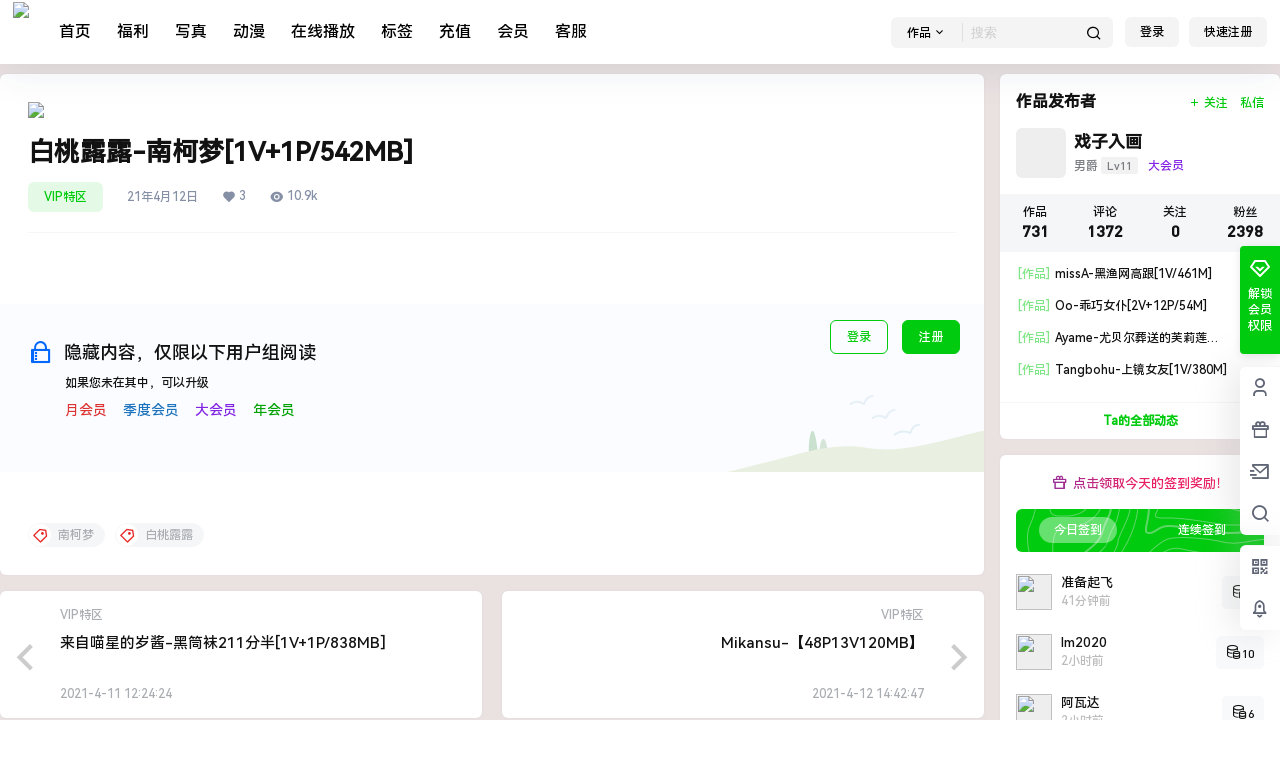

--- FILE ---
content_type: text/html; charset=UTF-8
request_url: https://www.maoku.me/57343.html
body_size: 39153
content:
<!doctype html>
<html lang="zh-Hans" class="avgrund-ready">
<head>
	<meta charset="UTF-8">
	<meta name="viewport" content="width=device-width, initial-scale=1.0, maximum-scale=1.0, user-scalable=no, viewport-fit=cover" />
	<meta http-equiv="Cache-Control" content="no-transform" />
	<meta http-equiv="Cache-Control" content="no-siteapp" />
	<meta name="renderer" content="webkit"/>
	<meta name="force-rendering" content="webkit"/>
	<meta http-equiv="X-UA-Compatible" content="IE=Edge,chrome=1"/>
	<link rel="profile" href="http://gmpg.org/xfn/11">
	<meta name="theme-color" content="#ffffff">
	<title>白桃露露-南柯梦[1V+1P/542MB] &#8211; 猫酷次元</title>
<meta name='robots' content='max-image-preview:large' />
	<style>img:is([sizes="auto" i], [sizes^="auto," i]) { contain-intrinsic-size: 3000px 1500px }</style>
	<link rel='dns-prefetch' href='//www.maoku.me' />
<link rel='dns-prefetch' href='//res.wx.qq.com' />
<link rel='dns-prefetch' href='//at.alicdn.com' />
<link rel="alternate" type="application/rss+xml" title="猫酷次元 &raquo; 白桃露露-南柯梦[1V+1P/542MB] 评论 Feed" href="https://www.maoku.me/57343.html/feed" />

    <meta property="og:locale" content="zh_CN" />
    <meta property="og:type" content="article" />
    <meta property="og:site_name" content="猫酷次元" />
    <meta property="og:title" content="白桃露露-南柯梦[1V+1P/542MB] &#8211; 猫酷次元" />
    <meta property="og:url" content="https://www.maoku.me/57343.html" />
        
    <meta name="keywords" content="南柯梦,白桃露露" />
    <meta name="description" content="" />
    <meta property="og:image" content="https://img.maokucdn.cc/pic_img/2021/04/2021041203285987.png" />
    <meta property="og:updated_time" content="2021-04-12T15:40:18+08:00" />
    <meta property="article:author" content="https://www.maoku.me/users/fxzkjpsll" />
            <link rel='stylesheet' id='wp-block-library-css' href='https://www.maoku.me/wp-includes/css/dist/block-library/style.min.css?ver=6.7.1' type='text/css' media='all' />
<style id='classic-theme-styles-inline-css' type='text/css'>
/*! This file is auto-generated */
.wp-block-button__link{color:#fff;background-color:#32373c;border-radius:9999px;box-shadow:none;text-decoration:none;padding:calc(.667em + 2px) calc(1.333em + 2px);font-size:1.125em}.wp-block-file__button{background:#32373c;color:#fff;text-decoration:none}
</style>
<style id='global-styles-inline-css' type='text/css'>
:root{--wp--preset--aspect-ratio--square: 1;--wp--preset--aspect-ratio--4-3: 4/3;--wp--preset--aspect-ratio--3-4: 3/4;--wp--preset--aspect-ratio--3-2: 3/2;--wp--preset--aspect-ratio--2-3: 2/3;--wp--preset--aspect-ratio--16-9: 16/9;--wp--preset--aspect-ratio--9-16: 9/16;--wp--preset--color--black: #000000;--wp--preset--color--cyan-bluish-gray: #abb8c3;--wp--preset--color--white: #ffffff;--wp--preset--color--pale-pink: #f78da7;--wp--preset--color--vivid-red: #cf2e2e;--wp--preset--color--luminous-vivid-orange: #ff6900;--wp--preset--color--luminous-vivid-amber: #fcb900;--wp--preset--color--light-green-cyan: #7bdcb5;--wp--preset--color--vivid-green-cyan: #00d084;--wp--preset--color--pale-cyan-blue: #8ed1fc;--wp--preset--color--vivid-cyan-blue: #0693e3;--wp--preset--color--vivid-purple: #9b51e0;--wp--preset--gradient--vivid-cyan-blue-to-vivid-purple: linear-gradient(135deg,rgba(6,147,227,1) 0%,rgb(155,81,224) 100%);--wp--preset--gradient--light-green-cyan-to-vivid-green-cyan: linear-gradient(135deg,rgb(122,220,180) 0%,rgb(0,208,130) 100%);--wp--preset--gradient--luminous-vivid-amber-to-luminous-vivid-orange: linear-gradient(135deg,rgba(252,185,0,1) 0%,rgba(255,105,0,1) 100%);--wp--preset--gradient--luminous-vivid-orange-to-vivid-red: linear-gradient(135deg,rgba(255,105,0,1) 0%,rgb(207,46,46) 100%);--wp--preset--gradient--very-light-gray-to-cyan-bluish-gray: linear-gradient(135deg,rgb(238,238,238) 0%,rgb(169,184,195) 100%);--wp--preset--gradient--cool-to-warm-spectrum: linear-gradient(135deg,rgb(74,234,220) 0%,rgb(151,120,209) 20%,rgb(207,42,186) 40%,rgb(238,44,130) 60%,rgb(251,105,98) 80%,rgb(254,248,76) 100%);--wp--preset--gradient--blush-light-purple: linear-gradient(135deg,rgb(255,206,236) 0%,rgb(152,150,240) 100%);--wp--preset--gradient--blush-bordeaux: linear-gradient(135deg,rgb(254,205,165) 0%,rgb(254,45,45) 50%,rgb(107,0,62) 100%);--wp--preset--gradient--luminous-dusk: linear-gradient(135deg,rgb(255,203,112) 0%,rgb(199,81,192) 50%,rgb(65,88,208) 100%);--wp--preset--gradient--pale-ocean: linear-gradient(135deg,rgb(255,245,203) 0%,rgb(182,227,212) 50%,rgb(51,167,181) 100%);--wp--preset--gradient--electric-grass: linear-gradient(135deg,rgb(202,248,128) 0%,rgb(113,206,126) 100%);--wp--preset--gradient--midnight: linear-gradient(135deg,rgb(2,3,129) 0%,rgb(40,116,252) 100%);--wp--preset--font-size--small: 13px;--wp--preset--font-size--medium: 20px;--wp--preset--font-size--large: 36px;--wp--preset--font-size--x-large: 42px;--wp--preset--spacing--20: 0.44rem;--wp--preset--spacing--30: 0.67rem;--wp--preset--spacing--40: 1rem;--wp--preset--spacing--50: 1.5rem;--wp--preset--spacing--60: 2.25rem;--wp--preset--spacing--70: 3.38rem;--wp--preset--spacing--80: 5.06rem;--wp--preset--shadow--natural: 6px 6px 9px rgba(0, 0, 0, 0.2);--wp--preset--shadow--deep: 12px 12px 50px rgba(0, 0, 0, 0.4);--wp--preset--shadow--sharp: 6px 6px 0px rgba(0, 0, 0, 0.2);--wp--preset--shadow--outlined: 6px 6px 0px -3px rgba(255, 255, 255, 1), 6px 6px rgba(0, 0, 0, 1);--wp--preset--shadow--crisp: 6px 6px 0px rgba(0, 0, 0, 1);}:where(.is-layout-flex){gap: 0.5em;}:where(.is-layout-grid){gap: 0.5em;}body .is-layout-flex{display: flex;}.is-layout-flex{flex-wrap: wrap;align-items: center;}.is-layout-flex > :is(*, div){margin: 0;}body .is-layout-grid{display: grid;}.is-layout-grid > :is(*, div){margin: 0;}:where(.wp-block-columns.is-layout-flex){gap: 2em;}:where(.wp-block-columns.is-layout-grid){gap: 2em;}:where(.wp-block-post-template.is-layout-flex){gap: 1.25em;}:where(.wp-block-post-template.is-layout-grid){gap: 1.25em;}.has-black-color{color: var(--wp--preset--color--black) !important;}.has-cyan-bluish-gray-color{color: var(--wp--preset--color--cyan-bluish-gray) !important;}.has-white-color{color: var(--wp--preset--color--white) !important;}.has-pale-pink-color{color: var(--wp--preset--color--pale-pink) !important;}.has-vivid-red-color{color: var(--wp--preset--color--vivid-red) !important;}.has-luminous-vivid-orange-color{color: var(--wp--preset--color--luminous-vivid-orange) !important;}.has-luminous-vivid-amber-color{color: var(--wp--preset--color--luminous-vivid-amber) !important;}.has-light-green-cyan-color{color: var(--wp--preset--color--light-green-cyan) !important;}.has-vivid-green-cyan-color{color: var(--wp--preset--color--vivid-green-cyan) !important;}.has-pale-cyan-blue-color{color: var(--wp--preset--color--pale-cyan-blue) !important;}.has-vivid-cyan-blue-color{color: var(--wp--preset--color--vivid-cyan-blue) !important;}.has-vivid-purple-color{color: var(--wp--preset--color--vivid-purple) !important;}.has-black-background-color{background-color: var(--wp--preset--color--black) !important;}.has-cyan-bluish-gray-background-color{background-color: var(--wp--preset--color--cyan-bluish-gray) !important;}.has-white-background-color{background-color: var(--wp--preset--color--white) !important;}.has-pale-pink-background-color{background-color: var(--wp--preset--color--pale-pink) !important;}.has-vivid-red-background-color{background-color: var(--wp--preset--color--vivid-red) !important;}.has-luminous-vivid-orange-background-color{background-color: var(--wp--preset--color--luminous-vivid-orange) !important;}.has-luminous-vivid-amber-background-color{background-color: var(--wp--preset--color--luminous-vivid-amber) !important;}.has-light-green-cyan-background-color{background-color: var(--wp--preset--color--light-green-cyan) !important;}.has-vivid-green-cyan-background-color{background-color: var(--wp--preset--color--vivid-green-cyan) !important;}.has-pale-cyan-blue-background-color{background-color: var(--wp--preset--color--pale-cyan-blue) !important;}.has-vivid-cyan-blue-background-color{background-color: var(--wp--preset--color--vivid-cyan-blue) !important;}.has-vivid-purple-background-color{background-color: var(--wp--preset--color--vivid-purple) !important;}.has-black-border-color{border-color: var(--wp--preset--color--black) !important;}.has-cyan-bluish-gray-border-color{border-color: var(--wp--preset--color--cyan-bluish-gray) !important;}.has-white-border-color{border-color: var(--wp--preset--color--white) !important;}.has-pale-pink-border-color{border-color: var(--wp--preset--color--pale-pink) !important;}.has-vivid-red-border-color{border-color: var(--wp--preset--color--vivid-red) !important;}.has-luminous-vivid-orange-border-color{border-color: var(--wp--preset--color--luminous-vivid-orange) !important;}.has-luminous-vivid-amber-border-color{border-color: var(--wp--preset--color--luminous-vivid-amber) !important;}.has-light-green-cyan-border-color{border-color: var(--wp--preset--color--light-green-cyan) !important;}.has-vivid-green-cyan-border-color{border-color: var(--wp--preset--color--vivid-green-cyan) !important;}.has-pale-cyan-blue-border-color{border-color: var(--wp--preset--color--pale-cyan-blue) !important;}.has-vivid-cyan-blue-border-color{border-color: var(--wp--preset--color--vivid-cyan-blue) !important;}.has-vivid-purple-border-color{border-color: var(--wp--preset--color--vivid-purple) !important;}.has-vivid-cyan-blue-to-vivid-purple-gradient-background{background: var(--wp--preset--gradient--vivid-cyan-blue-to-vivid-purple) !important;}.has-light-green-cyan-to-vivid-green-cyan-gradient-background{background: var(--wp--preset--gradient--light-green-cyan-to-vivid-green-cyan) !important;}.has-luminous-vivid-amber-to-luminous-vivid-orange-gradient-background{background: var(--wp--preset--gradient--luminous-vivid-amber-to-luminous-vivid-orange) !important;}.has-luminous-vivid-orange-to-vivid-red-gradient-background{background: var(--wp--preset--gradient--luminous-vivid-orange-to-vivid-red) !important;}.has-very-light-gray-to-cyan-bluish-gray-gradient-background{background: var(--wp--preset--gradient--very-light-gray-to-cyan-bluish-gray) !important;}.has-cool-to-warm-spectrum-gradient-background{background: var(--wp--preset--gradient--cool-to-warm-spectrum) !important;}.has-blush-light-purple-gradient-background{background: var(--wp--preset--gradient--blush-light-purple) !important;}.has-blush-bordeaux-gradient-background{background: var(--wp--preset--gradient--blush-bordeaux) !important;}.has-luminous-dusk-gradient-background{background: var(--wp--preset--gradient--luminous-dusk) !important;}.has-pale-ocean-gradient-background{background: var(--wp--preset--gradient--pale-ocean) !important;}.has-electric-grass-gradient-background{background: var(--wp--preset--gradient--electric-grass) !important;}.has-midnight-gradient-background{background: var(--wp--preset--gradient--midnight) !important;}.has-small-font-size{font-size: var(--wp--preset--font-size--small) !important;}.has-medium-font-size{font-size: var(--wp--preset--font-size--medium) !important;}.has-large-font-size{font-size: var(--wp--preset--font-size--large) !important;}.has-x-large-font-size{font-size: var(--wp--preset--font-size--x-large) !important;}
:where(.wp-block-post-template.is-layout-flex){gap: 1.25em;}:where(.wp-block-post-template.is-layout-grid){gap: 1.25em;}
:where(.wp-block-columns.is-layout-flex){gap: 2em;}:where(.wp-block-columns.is-layout-grid){gap: 2em;}
:root :where(.wp-block-pullquote){font-size: 1.5em;line-height: 1.6;}
</style>
<link rel='stylesheet' id='b2-style-main-css' href='https://www.maoku.me/wp-content/themes/MKCY/style.css?ver=3.4.2' type='text/css' media='all' />
<link rel='stylesheet' id='b2-style-css' href='https://www.maoku.me/wp-content/themes/MKCY/Assets/fontend/style.css?ver=3.4.2' type='text/css' media='all' />
<style id='b2-style-inline-css' type='text/css'>
[v-cloak]{
            display: none!important
        }
                @font-face {
                    font-family:HarmonyOS_Sans_SC_Medium;
                    src: url('https://cdn.jsdelivr.net/gh/irozhi/HarmonyOS-Sans/HarmonyOS_Sans_SC/HarmonyOS_Sans_SC_Medium.woff2') format('woff2'),
                         url('https://cdn.jsdelivr.net/gh/irozhi/HarmonyOS-Sans/HarmonyOS_Sans_SC/HarmonyOS_Sans_SC_Medium.woff') format('woff');
                }
                body,button,select,input,textarea{
                    font-family: HarmonyOS_Sans_SC_Medium,-apple-system,BlinkMacSystemFont,Helvetica Neue,PingFang SC,Microsoft YaHei,Source Han Sans SC,Noto Sans CJK SC,WenQuanYi Micro Hei,sans-serif;
                }
                .wrapper{
            width:1400px;
            max-width:100%;
            margin:0 auto
        }
        .top-style .wrapper{
                width:98%;
                max-width:100%
            }
            
        :root{
            --web-color:#00cb0e;
            --web-light-color:rgba(0, 203, 14, 0.2);
            --border-radius:6px
        }
        .news-item-date{
            border:1px solid #00cb0e;
        }
        .author .news-item-date{
            border:0;
        }
        .news-item-date p span:last-child{
            background:#00cb0e;
        }
        .widget-newsflashes-box ul::before{
            border-left: 1px dashed rgba(0, 203, 14, 0.2);
        }
        .widget-new-content::before{
            background:#00cb0e;
        }
        .modal-content{
            background-image: url(/wp-content/themes/MKCY/Assets/fontend/images/model-bg.png);
        }
        .d-weight button.picked.text,.d-replay button.picked i,.comment-type button.picked i{
            color:#00cb0e;
        }
        .d-replay button.text:hover i{
            color:#00cb0e;
        }
        .button,button{
            background:#00cb0e;
            border:1px solid #00cb0e;
            border-radius:6px;
        }
        .b2-menu-4 ul ul li a img{
            border-radius:6px;
        }
        input,textarea{
            border-radius:6px;
        }
        .post-carts-list-row .flickity-button{
            border-radius:6px;
        }
        button.b2-loading:after{
            border-radius:6px;
        }
        .bar-middle .bar-normal,.bar-footer,.bar-top,.gdd-quick-link-buy-vip{
            border-top-left-radius:6px;
            border-bottom-left-radius: 6px
        }
        .entry-content a.button.empty,.entry-content a.button.text{
            color:#00cb0e;
        }
        .coll-3-top img{
            border-top-left-radius:6px;
            border-top-right-radius:6px;
        }
        .coll-3-bottom li:first-child img{
            border-bottom-left-radius:6px;
        }
        .coll-3-bottom li:last-child img{
            border-bottom-right-radius:6px;
        }
        .slider-info::after{
            border-radius:6px;
        }
        .circle-info{
            border-radius:6px 6px 0 0;
        }
        .b2-bg{
            background-color:#00cb0e;
        }
        .gdd-quick-link-buy-vip__hover-block,.gdd-quick-link-buy-vip__popover--btn,.gdd-quick-link-buy-vip,.gdd-quick-link-buy-vip__popover{
            background-color:#00cb0e;
        }
        .b2-page-bg::before{
            background: linear-gradient(to bottom,rgba(0,0,0,0) 40%,#eae1e1 100%);
        }
        .site{
            background-color:#eae1e1;
        }
        .site{
            
            background-repeat: no-repeat;
            background-attachment: fixed;
            background-position: center top;
        }
        .header-banner{
            
        }
        .b2-radius{
            border-radius:6px;
        }
        .ads-box img{
            border-radius:6px;
        }
        .post-style-4-top,.post-style-2-top-header,.tax-header .wrapper.box{
            border-radius:6px 6px 0 0;
        }
        .entry-content blockquote,.content-excerpt{
            border-radius:6px;
        }
        .user-sidebar-info.active{
            border-radius:6px;
        }
        .dmsg-header a{
            color:#00cb0e;
        }
        .user-edit-button{
            color:#00cb0e
        }
        .b2-color{
            color:#00cb0e!important
        }
        .b2-light,.newsflashes-nav-in ul li.current-menu-item a{
            background-color:rgba(0, 203, 14, 0.18)
        }
        .b2-light-dark{
            background-color:rgba(0, 203, 14, 0.52)
        }
        .b2-light-bg{
            background-color:rgba(0, 203, 14, 0.12)
        }
        .b2-menu-1 .sub-menu-0 li a{
            background-color:rgba(0, 203, 14, 0.08)
        }
        .b2-menu-1 .sub-menu-0 li:hover a{
            background-color:rgba(0, 203, 14, 0.6);
            color:#fff;
        }
        .topic-footer-left button.picked,.single .post-list-cat a,.saf-z button.picked,.news-vote-up .isset, .news-vote-down .isset,.w-d-list.gujia button,.w-d-download span button{
            background-color:rgba(0, 203, 14, 0.1);
            color:#00cb0e!important
        }
        .po-topic-tools-right .button-sm{
            color:#00cb0e
        }
        .author-links .picked a, .collections-menu .current{
            background-color:#00cb0e;
            color:#fff
        }
        .b2-widget-hot-circle .b2-widget-title button.picked:before{
            border-color: transparent transparent #00cb0e!important
        }
        .login-form-item input{
            border-radius:6px;
        }
        .topic-child-list ul{
            border-radius:6px;
        }
        .b2-loading path {
            fill: #00cb0e
        }
        .header-search-tpye a.picked{
            border-color:#00cb0e
        }
        button.empty,.button.empty,li.current-menu-item > a,.top-menu-hide:hover .more,.header .top-menu ul li.depth-0:hover > a .b2-jt-block-down,button.text{
            color:#00cb0e
        }
        input,textarea{
            caret-color:#00cb0e; 
        }
        .login-form-item input:focus{
            border-color:#00cb0e
        }
        .login-form-item input:focus + span{
            color:#00cb0e
        }
        .mobile-footer-center i{
            background:#00cb0e
        }
        .login-box-content a{
            color:#00cb0e
        }
        .verify-number.picked span{
            background:#00cb0e
        }
        .verify-header::after{
            color:#00cb0e
        }
        .top-user-box-drop li a i{
            color:#00cb0e
        }
        #bigTriangleColor path{
            fill: #eae1e1;
            stroke: #eae1e1;
        }
        .post-list-cats a:hover{
            color:#00cb0e;
        }
        trix-toolbar .trix-button.trix-active{
            color:#00cb0e;
        }
        .picked.post-load-button:after{
            border-color:#00cb0e transparent transparent transparent;
        }
        .task-day-list li i{
            color:#00cb0e
        }
        .task-day-list li .task-finish-icon i{
            background:#00cb0e
        }
        .bar-item-desc{
            background:#00cb0e;
        }
        .bar-user-info-row-title > a span:first-child::before{
            background:#00cb0e;
        }
        .bar-item.active i{
            color:#00cb0e
        }
        .bar-user-info .bar-mission-action{
            color:#00cb0e
        }
        .gold-table.picked:after{
            border-color:#00cb0e
        }
        .gold-table.picked{
            color:#00cb0e
        }
        .user-sidebar-info p i{
            color:#00cb0e
        }
        .user-sidebar-info.active p{
            color:#00cb0e
        }
        .picked.post-load-button span{
            color:#00cb0e;
            background-color:rgba(0, 203, 14, 0.18)!important
        }
        .post-carts-list-row .next svg,.post-carts-list-row .previous svg{
            color:#00cb0e;
        }
        .picked.post-load-button:before{
            background-color:#00cb0e
        }
        .aside-carts-price-left span{
            color:#00cb0e
        }
        .top-user-avatar img,.header-user .top-user-box,.social-top .top-user-avatar img{
            border-radius:6px;
        }
        @media screen and (max-width:768px){
            .aside-bar .bar-item:hover i{
                color:#00cb0e
            }
            .post-video-list li.picked .post-video-list-link{
                color:#00cb0e;
                border-color:#00cb0e
            }
            .post-style-2-top-header{
                border-bottom:8px solid #eae1e1;
            }
            .po-form-box {
                border-radius:6px;
            }
            .circle-desc{
                border-radius:0 0 6px 6px;  
            }
        }
        .circle-admin-info>div:hover{
            border-color:#00cb0e;
        }
        .circle-admin-info>div:hover span,.circle-admin-info>div:hover i{
            color:#00cb0e;
            opacity: 1;
        }
        .bar-top{
            background:#00cb0e
        }
        .bar-item.bar-qrcode:hover i{
            color:#00cb0e
        }
        .b2-color-bg{
            background-color:#00cb0e
        }
        .b2-color{
            color:#00cb0e
        }
        .b2-hover a{
            color:#00cb0e
        }
        .b2-hover a:hover{
            text-decoration: underline;
        }
        .filter-items a.current,.single-newsflashes .single-tags span{
            color:#00cb0e;
            background-color:rgba(0, 203, 14, 0.18)
        }
        .circle-vote{
            background:rgba(0, 203, 14, 0.04)
        }
        .user-sidebar-info.active{
            background:rgba(0, 203, 14, 0.04)
        }
        .user-w-qd-list-title{
            background-color:#00cb0e
        }
        #video-list ul li > div:hover{
            background-color:rgba(0, 203, 14, 0.04)
        }
        .post-5 .post-info h2::before{
            background-color:#00cb0e
        }
        .tox .tox-tbtn--enabled svg{
            fill:#00cb0e!important
        }
        .entry-content a,.entry-content .content-show-roles > p a,.entry-content > ul li a,.content-show-roles > li a,.entry-content > ol li a{
            color:#00cb0e;
        }
        .entry-content .file-down-box a:hover{
            color:#00cb0e;
            border:1px solid #00cb0e;
        }
        .entry-content h2::before{
            color:#00cb0e;
        }
        .header-banner-left .menu li.current-menu-item a:after{
            background:#00cb0e;
        }
        .user-w-announcement li a::before{
            background-color:#00cb0e;
        }
        .topic-footer-right button{
            color:#00cb0e
        }
        .content-user-money span{
            color:#00cb0e;
            background:rgba(0, 203, 14, 0.08)
        }
        .vote-type button.picked{
            color:#00cb0e;
        }
        .post-video-table ul li.picked{
            border-bottom:2px solid #00cb0e;
        }
        .create-form-item button.picked{
            border-color:#00cb0e;
        }
        .b2-widget-hot-circle .b2-widget-title button.picked{
            color:#00cb0e;
        }
        .topic-type-menu button.picked{
            color:#fff;
            background:#00cb0e;
        }
        .circle-topic-role{
            border:1px solid rgba(0, 203, 14, 0.4)
        }
        .circle-topic-role:before{
            border-color: transparent transparent #00cb0e;
        }
        .topic-content-text p a{
            color:#00cb0e;
        }
        .site-footer{
            background-image: url();
        }
        .home_row_0.module-search{
            margin-top:-16px;
        }
        .home_row_0.home_row_bg_img{
            margin-top:-16px;
        }
        .shop-cats .shop-cats-item{
            margin-right:16px;
        }
        .mg-r{
            margin-right:16px;
        }
        .mg-b{
            margin-bottom:16px;
        }
        .mg-t{
            margin-top:16px;
        }
        .mg-l{
            margin-left:16px;
        }
        .b2-mg{
            margin:16px;
        }
        .b2-pd{
            padding:16px;
        }
        .b2_gap,.shop-normal-list,.shop-category,.user-search-list,.home-collection .collection-out{
            margin-right:-16px;
            margin-bottom:-16px;
            padding:0
        }
        .post-3-li-dubble .b2_gap{
            margin-right:-16px;
            margin-bottom:-16px;
        }
        .b2_gap>li .item-in,.shop-list-item,.shop-normal-item-in,.user-search-list li > div,.home-collection .home-collection-content,.post-3.post-3-li-dubble .b2_gap>li .item-in{
            margin-bottom:16px;
            margin-right:16px;
            overflow: hidden;
        }
        .b2-pd-r{
            padding-right:16px;
        }
        .widget-area section + section{
            margin-top:16px;
        }
        .b2-pd,.b2-padding{
            padding:16px;
        }
        .single-post-normal .single-article{
            margin-right:16px;
        }
        .site-footer .widget{
            padding:0 16px;
        }
        .author-page-right{
            margin-right:16px;
        }
        .single-article{
            margin-bottom:16px;
        }
        .home-collection .flickity-prev-next-button.next{
            right:-16px;
        }
        .post-style-5-top{
            margin-top:-16px
        }
        .home-collection-title{
            padding:12px 16px
        }
        .home_row_bg,.home_row_bg_img{
            padding:32px 0
        }
        .shop-coupon-box{
            margin-right:-16px
        }
        .shop-box-row .shop-coupon-item .stamp{
            margin-right:16px;
            margin-bottom:16px;
        }
        .mg-t-{
            margin-top:-16px;
        }
        .collection-box{
            margin:-8px
        }
        .collection-item{
            padding:8px
        }
        .site-footer-widget-in{
            margin:0 -16px;
        }
        .module-sliders.home_row_bg{
            margin-top:-16px;
        }
        .home_row_0.homw-row-full.module-sliders{
            margin-top:-16px;
        }
        .widget-area.widget-area-left{
            padding-right:16px;
        }
        .widget-area{
                width:280px;
                min-width:280px;
                padding-left:16px;
                max-width:100%;
            }
            .widget-area-left.widget-area{
                width:200px;
                max-width:200px;
                min-width:200px;
            }
            .post-type-archive-circle #secondary.widget-area,.tax-circle_tags #secondary.widget-area,.page-template-page-circle #secondary.widget-area{
                width:260px;
                max-width:260px;
                min-width:260px;
            }
            .single .content-area,.page .content-area{
                max-width: calc(100% - 296px);
                margin: 0 auto;
                width:100%
            }
            .page-template-pageTemplatespage-index-php .content-area{
                max-width:100%
            }
            
                .tax-collection .content-area,
                .tax-newsflashes_tags .content-area,
                .post-type-archive-newsflashes .content-area,.page-template-page-newsflashes .content-area
                .all-circles.content-area,
                .announcement-page.content-area,
                .single-announcement .content-area,
                .post-style-2.single .content-area,
                .create-circle.content-area,
                .mission-page.wrapper,
                ,#carts .vip-page{
                    max-width:1160px;
                    width:100%;
                }
            
            .footer{
                color:#000000;
            }
            .footer-links{
                color:#000000;
            }
            .footer-bottom{
                color:#000000;
            }
        
</style>
<link rel='stylesheet' id='b2-sliders-css' href='https://www.maoku.me/wp-content/themes/MKCY/Assets/fontend/library/flickity.css?ver=3.4.2' type='text/css' media='all' />
<link rel='stylesheet' id='ngprogress-css-css' href='https://www.maoku.me/wp-content/themes/MKCY/Assets/fontend/library/nprogress.css?ver=3.4.2' type='text/css' media='all' />
<link rel='stylesheet' id='b2-fonts-css' href='//at.alicdn.com/t/font_2579934_vpp5ql216u.css?ver=3.4.2' type='text/css' media='all' />
<link rel='stylesheet' id='b2_block_css-css' href='https://www.maoku.me/wp-content/themes/MKCY/Assets/admin/gd_block.css?ver=3.4.2' type='text/css' media='all' />
<link rel='stylesheet' id='b2-mobile-css' href='https://www.maoku.me/wp-content/themes/MKCY/Assets/fontend/mobile.css?ver=3.4.2' type='text/css' media='all' />
<link rel="https://api.w.org/" href="https://www.maoku.me/wp-json/" /><link rel="alternate" title="JSON" type="application/json" href="https://www.maoku.me/wp-json/wp/v2/posts/57343" /><link rel="EditURI" type="application/rsd+xml" title="RSD" href="https://www.maoku.me/xmlrpc.php?rsd" />
<meta name="generator" content="WordPress 6.7.1" />
<link rel="canonical" href="https://www.maoku.me/57343.html" />

</head>

<body class="post-template-default single single-post postid-57343 single-format-standard social-top post-style-1">
	
	<div id="page" class="site">
		
		
        <style>
                .header-banner{
                    background-color:#ffffff
                }
                .header-banner .ym-menu a,.header-banner,.social-top .site-title,.top-search-button button,.top-search input
                {
                    color:#000000;
                    fill: #000000;
                }
                .social-top .login-button .b2-user{
                    color:#000000;
                    fill: #000000;
                }
            </style>
        
            <div class="site-header mg-b social-top social-no-sub"><div class="site-header-in"><div class="header-banner top-style">
                <div class="header-banner-content wrapper">
                    <div class="header-banner-left">
                        <div class="header-logo"><div class="logo"><a rel="home" href="https://www.maoku.me"><img itemprop="logo" src="https://img.maokucdn.cc/pic_img/2024/05/2024052706254794.png"></a></div></div>
                        <div id="ym-menu" class="ym-menu"><ul id="menu-%e9%a1%b6%e9%83%a8%e8%8f%9c%e5%8d%95" class="menu"><li id="menu-item-6" class="menu-item menu-item-type-custom menu-item-object-custom menu-item-6"><a href="/">首页</a></li>
<li id="menu-item-8" class="menu-item menu-item-type-taxonomy menu-item-object-category current-post-ancestor menu-item-8"><a href="https://www.maoku.me/welfare">福利</a></li>
<li id="menu-item-75124" class="menu-item menu-item-type-taxonomy menu-item-object-category menu-item-75124"><a href="https://www.maoku.me/xiezhen">写真</a></li>
<li id="menu-item-55621" class="menu-item menu-item-type-taxonomy menu-item-object-category menu-item-55621"><a href="https://www.maoku.me/dongman">动漫</a></li>
<li id="menu-item-96953" class="menu-item menu-item-type-custom menu-item-object-custom menu-item-96953"><a>在线播放</a></li>
<li id="menu-item-75125" class="menu-item menu-item-type-custom menu-item-object-custom menu-item-75125"><a href="/tags">标签</a></li>
<li id="menu-item-41" class="menu-item menu-item-type-custom menu-item-object-custom menu-item-41"><a href="/gold">充值</a></li>
<li id="menu-item-42" class="menu-item menu-item-type-custom menu-item-object-custom menu-item-42"><a href="/vips">会员</a></li>
<li id="menu-item-5261" class="menu-item menu-item-type-custom menu-item-object-custom menu-item-5261"><a href="/requests">客服</a></li>
</ul></div>
                    </div>
                    <div class="header-banner-right">
                        <div class="top-search mobile-hidden" ref="topsearch">
            <form method="get" action="https://www.maoku.me" class="mobile-search-input b2-radius">
                <div class="top-search-button">
                    <a class="top-search-select" @click.stop.prevent="show = !show" href="javascript:void(0)"><span v-show="data != ''" v-text="data[type]">作品</span><i class="b2font b2-arrow-down-s-line "></i></a>
                    <div class="header-search-select b2-radius" v-cloak v-show="show"><a href="javascript:void(0)" :class="type == 'post' ? 'select b2-radius' : 'b2-radius'" @click="type = 'post'">作品</a><a href="javascript:void(0)" :class="type == 'user' ? 'select b2-radius' : 'b2-radius'" @click="type = 'user'">用户</a><a href="javascript:void(0)" :class="type == 'document' ? 'select b2-radius' : 'b2-radius'" @click="type = 'document'">文档</a></div>
                </div>
                <input class="search-input b2-radius" type="text" name="s" autocomplete="off" placeholder="搜索">
                <input type="hidden" name="type" :value="type">
                <button class="search-button-action"><i class="b2font b2-search-line "></i></button>
            </form>
        </div>
                        <div class="header-user">
        <div class="change-theme" v-cloak>
            <div class="mobile-show">
                <button @click="b2SearchBox.show = true"><i class="b2font b2-search-line "></i></button>
            </div>
            <div class="mobile-hidden user-tips" v-show="login" v-cloak data-title="发起">
                <button @click="showBox"><i class="b2font b2-add-circle-line "></i></button>
            </div>
            <div v-show="login" v-cloak>
                <a href="https://www.maoku.me/message" data-title="消息" class="user-tips"><i class="b2font b2-notification-3-line "></i><b class="bar-mark" v-if="count" v-cloak></b></a>
            </div>
        </div>
        <div class="top-user-info"><div class="user-tools" v-if="b2token">
            <div class="top-user-box" v-if="b2token" v-cloak>
            <div class="top-user-avatar avatar-parent" @click.stop="showDropMenu">
                <picture class="picture" ><source type="image/webp" :srcset="userData.avatar_webp" /><img  class="lazy" data-src=""   alt="" :src="!userData.avatar ? 'https://www.maoku.me/wp-content/themes/MKCY/Assets/fontend/images/default-img.jpg' : userData.avatar"/></picture>
                <span v-if="userData.user_title"><i class="b2font b2-vrenzhengguanli "></i></span>
            </div>
            <div :class="['top-user-box-drop jt b2-radius',{'show':showDrop}]" v-cloak>
                <div class="top-user-info-box" v-if="role.user_data">
                    <div class="top-user-info-box-name">
                        <img :src="userData.avatar" class="avatar b2-radius"/>
                        <div class="top-user-name">
                            <h2>{{userData.name}}<span v-if="userData.user_title">已认证</span></h2>
                            <div>
                                <div v-html="role.user_data.lv.lv.icon"></div>
                                <div v-html="role.user_data.lv.vip.icon"></div>
                            </div>
                        </div>
                        <a :href="userData.link" class="link-block" target="_blank"></a>
                        <div class="login-out user-tips" data-title="退出登录"><a href="javascript:void(0)" @click="out"><i class="b2font b2-login-circle-line "></i></a></div>
                    </div>
                    <div class="top-user-info-box-count" v-if="role.user_data">
                        <p>
                            <span>作品</span>
                            <b v-text="role.user_data.post_count"></b>
                        </p>
                        <p>
                            <span>评论</span>
                            <b v-text="role.user_data.comment_count"></b>
                        </p>
                        <p>
                            <span>关注</span>
                            <b v-text="role.user_data.following"></b>
                        </p>
                        <p>
                            <span>粉丝</span>
                            <b v-text="role.user_data.followers"></b>
                        </p>
                        <a :href="userData.link" class="link-block" target="_blank"></a>
                    </div>
                    <div class="user-w-gold">
                        <div class="user-money user-tips" data-title="余额"><a href="https://www.maoku.me/gold" target="_blank"><i>￥</i>{{role.user_data.money}}</a></div> 
                        <div class="user-credit user-tips" data-title="积分"><a href="https://www.maoku.me/gold" target="_blank"><i class="b2font b2-coin-line "></i>{{role.user_data.credit}}</a></div>
                    </div>
                    <div class="user-w-rw b2-radius">
                        <div class="user-w-rw-bg" :style="'width:'+role.user_data.task+'%'"></div>
                        <a class="link-block" href="https://www.maoku.me/task" target="_blank"><span>您已完成今天任务的<b v-text="role.user_data.task+'%'"></b></span></a>
                    </div>
                </div>
                <ul>
                    <li><a href="https://www.maoku.me/directmessage"  ><i class="b2font b2-mail-send-line "></i><p>私信列表<span class="top-user-link-des">所有往来私信</span></p></a></li><li><a href="https://www.maoku.me/gold"  ><i class="b2font b2-bit-coin-line "></i><p>财富管理<span class="top-user-link-des">余额、积分管理</span></p></a></li><li><a href="https://www.maoku.me/distribution"  ><i class="b2font b2-share-line "></i><p>推广中心<span class="top-user-link-des">推广有奖励</span></p><i class="menu-new">NEW</i></a></li><li><a href="https://www.maoku.me/vips"  ><i class="b2font b2-vip-crown-2-line "></i><p>成为会员<span class="top-user-link-des">购买付费会员</span></p></a></li><li><a :href="userData.link+'/orders'"  ><i class="b2font b2-file-list-2-line "></i><p>我的订单<span class="top-user-link-des">查看我的订单</span></p></a></li><li><a :href="userData.link+'/settings'"  ><i class="b2font b2-user-settings-line "></i><p>我的设置<span class="top-user-link-des">编辑个人资料</span></p></a></li><li><a href="https://www.maoku.me/wp-admin/"  class="admin-panel" v-if="userData.is_admin"><i class="b2font b2-settings-3-line "></i><p>进入后台管理<span class="top-user-link-des"></span></p></a></li>
                </ul>
            </div>
        </div>
        </div><div class="login-button" v-if="!b2token" v-cloak><div class="header-login-button" v-cloak>
        <button class="empty mobile-hidden" @click="login(1)">登录</button>
        <button class="mobile-hidden" @click="login(2)">快速注册</button>
        </div>
        <div class="button text empty mobile-show" @click="login(1)"><i class="b2font b2-account-circle-line "></i></div></div></div></div>
                        <div class="mobile-show top-style-menu">
                            <div id="mobile-menu-button" class="menu-icon" onclick="mobileMenu.showAc()">
                                <div class="line-1"></div>
                                <div class="line-2"></div>
                                <div class="line-3"></div>
                            </div>
                        </div>
                    </div>
                </div>
            </div></div></div>		
	<div id="content" class="site-content">
	
		    
    
    <div class="b2-single-content wrapper">

        
        <div id="primary-home" class="content-area">

            <article class="single-article b2-radius box">

    <div class="single-top-html"><a href="https://www.mkcy.cc" target="_blank"><img src="https://img.maokucdn.cc/pic_img/2024/05/2024052706301260.png"/></a>

</div>
    <header class="entry-header">
        <h1>白桃露露-南柯梦[1V+1P/542MB]</h1>
        <div id="post-meta">
            <div class="post-meta-row">
                <ul class="post-meta">
                    <li>
                        <div class="post-list-cat  b2-radius"><a target="__blank" class="post-list-cat-item b2-radius" href="https://www.maoku.me/welfare/vip" style="color:#607d8b">
                    VIP特区</a></div>                    </li>
                                        <li class="single-date">
                        <span><time class="b2timeago" datetime="2021-04-12 12:14:42" itemprop="datePublished">21年4月12日</time></span>
                    </li>
                    <li class="single-like">
                        <span><i class="b2font b2-heart-fill "></i><b v-text="postData.up"></b></span>
                    </li>
                    <li class="single-eye">
                        <span><i class="b2font b2-eye-fill "></i><b v-text="postData.views"></b></span>
                    </li>
                    <li class="single-edit" v-cloak v-if="userData.is_admin">
                        <a href="" target="_blank">编辑</a>
                    </li>
                </ul>
                            </div>
                                                <div class="post-user-info">
                        <div class="post-meta-left">
                            <a class="link-block" href="https://www.maoku.me/users/fxzkjpsll"></a>
                            <div class="avatar-parent"><img class="avatar b2-radius" src="https://img.maokucdn.cc/pic_img/2023/11/2023112502125242.png" /></div>
                            <div class="post-user-name"><b>戏子入画</b><span class="user-title"></span></div>
                        </div>
                        <div class="post-meta-right">
                            <div class="" v-if="self == false" v-cloak>
                                <button @click="followingAc" class="author-has-follow" v-if="following">取消关注</button>
                                <button @click="followingAc" v-else><i class="b2font b2-add-line "></i>关注</button>
                                <button class="empty" @click="dmsg()">私信</button>
                            </div>
                        </div>
                    </div>
                                        
        </div>
    </header>
    <div class="entry-content">
                        <p><img decoding="async" class="alignnone size-full wp-image-57345" src="https://img.maoku.me/pic_img/2021/04/2021041203285987.png" alt="" /> <img decoding="async" class="alignnone size-full wp-image-57346" src="https://img.maoku.me/pic_img/2021/04/2021041203290154.png" alt="" /></p>
<div class="content-hidden">
            <div class="content-hidden-info">
                <div class="content-show-roles b2-mark">
                </div>
            </div>
        </div>

                    </div>

    
            <div class="content-footer post-content-footer" v-cloak>
                <div class="post-content-footer-in">
                    <div class="content-footer-poster">
                        <button class="poster-span b2tooltipbox" @click="openPoster()" data-title="海报分享"><i class="b2font b2-share-forward-fill "></i><b class="mobile-show">海报分享</b></button>
                        <button @click="goComment()" class="mobile-hidden b2tooltipbox comment-span" data-title="去评论"><i class="b2font b2-chat-2-fill "></i></button>
                        <button :class="['text favorite-button',{'sc':postData.favorites_isset},'b2tooltipbox']" @click="postFavoriteAc" data-title="收藏"><i class="b2font b2-star-fill "></i><b class="mobile-show">{{postData.favorites_isset ? '已收藏' : '收藏'}}</b></button>
                    </div>
                    <div class="content-footer-zan-cai b2tooltipbox" data-title="喜欢">
                        <span @click="vote('up')" :class="postData.up_isset ? 'picked' : ''"><i class="b2font b2-heart-fill "></i><b v-text="postData.up"></b></span>
                        <span @click="vote('down')" :class="postData.down_isset ? 'picked mobile-show' : 'mobile-show'"><i class="b2font b2-dislike-fill "></i><b v-text="postData.down"></b></span>
                    </div>
                </div>
            </div>
        <div class="post-tags-meat"><a class="b2-radius" href="https://www.maoku.me/tag/%e5%8d%97%e6%9f%af%e6%a2%a6"><span class="tag-img"><i class="b2font b2-price-tag-3-line "></i></span><span class="tag-text">南柯梦</span></a><a class="b2-radius" href="https://www.maoku.me/tag/%e7%99%bd%e6%a1%83%e9%9c%b2%e9%9c%b2"><span class="tag-img"><i class="b2font b2-price-tag-3-line "></i></span><span class="tag-text">白桃露露</span></a></div></article>
                <div class="post-pre-next mg-b">
                    <div class="post-pre">
                        <div class="post-pre-next-in">
                            <div class="post-pre-next-info b2-pd b2-radius box">
                                <div class="next-jt"><i class="b2font b2-arrow-left-s-line "></i></div>
                                <div class="post-per-next-cats"><a href="https://www.maoku.me/welfare/vip" ><span>VIP特区</span></a></div>
                                <h2><a href="https://www.maoku.me/57325.html">来自喵星的岁酱-黑筒袜211分半[1V+1P/838MB]</a></h2>
                                <p>2021-4-11 12:24:24</p>
                            </div>
                        </div>
                    </div>
                    <div class="post-next">
                        <div class="post-pre-next-in">
                            <div class="post-pre-next-info b2-pd b2-radius box">
                                <div class="post-per-next-cats"><a href="https://www.maoku.me/welfare/vip" ><span>VIP特区</span></a></div>
                                <h2><a href="https://www.maoku.me/57349.html">Mikansu-【48P13V120MB】</a></h2>
                                <p>2021-4-12 14:42:47</p>
                                <div class="next-jt"><i class="b2font b2-arrow-right-s-line "></i></div>
                            </div>
                        </div>
                    </div>
                </div>
            <div class="comments-box">
<div id="comments" class="comments-area box b2-radius">
		<div class="comments-title">
		<div class="comment-info">
			<span ref="commentCount" class="comment-count">
				18 条回复			</span>
			<span><b class="comment-auth-mod comment-auth">A</b><i>作品作者</i></span>
			<span><b class="comment-auth-mod comment-mod">M</b><i>管理员</i></span>
		</div>
		<div class="comment-tips" v-show="tips" v-cloak>
			<span v-if="!tips.url"><span v-text="tips.title"></span></span>
			<a :href="tips.url" v-else target="_blank"><span v-text="tips.title"></span></a>
		</div>
	</div><!-- .comments-title -->

	<div id="comment-form" class="comment-form">
				<div id="respond" class="respond" ref="respond">
							<div :class="b2token ? 'comment-overlay-hidden' : 'comment-overlay'" v-cloak>
					<div class="comment-overlay-login">
						<p>您必须登录或注册以后才能发表评论</p>
						<button class="empty" @click="showLogin()">登录</button>
					</div>
				</div>
						<div class="com-info">
				<img class="com-info-avatar avatar b2-radius" :src="data.avatar">
			</div>
			<div class="com-form" ref="formData" data-commenter='{"name":"","user_email":"","avatar":"https:\/\/www.maoku.me\/wp-content\/themes\/MKCY\/Assets\/fontend\/images\/default-avatar.png"}'>
				<div id="com-form-title" :class="['com-form-title',{'b2-show':!data.link}]" v-cloak v-show="!b2token">
					<div>
						<div class="" v-if="data.user_name" v-html="data.name+'，欢迎您老朋友！'"></div>
						<div class="" v-else>
							<span v-if="!data.name" v-html="data.name+'欢迎您，新朋友，感谢参与互动！'"></span>
							<span v-else v-html="data.name+'，感谢您的参与！'"></span>
						</div>
					</div>
					<div>
						<button class="text" @click="show.info = !show.info">{{show.info ? '确认修改' : '修改资料'}}</button>
					</div>
				</div>
				<div class="b2-radius">
					<div :class="['com-form-input',{'b2-show':show.info}]" v-cloak>
					<input style="position: fixed;left: -10000px" type="text" name="username" id="username_1" />
					<input style="position: fixed;left: -10000px" type="password" name="password" id="password_2" />
						<input id="author" type="text" name="nickname" v-model="data.name" placeholder="称呼" @focus="focus = true" @blur="focus = false" autocomplete="new-password">
						<input id="email" type="text" name="email" v-model="data.user_email" placeholder="邮箱" @focus="focus = true" @blur="focus = false" autocomplete="new-password">
					</div>
					<div class="com-form-textarea" :id="drawing ? 'drawing-box' : ''" ref="_textarea_box">
						<textarea v-show="!drawing" id="textarea" ref="textarea_box" placeholder="说说你的看法" @focus="focus = true;((data.name && data.user_email) || b2token  ? show.info = false : show.info = true)" @blur="focus = false;((data.name && data.user_email) || b2token ? show.info = false : show.info = true)"></textarea>
			
													<div v-show="b2token && canImg">
								<canvas id="sketchpad" v-show="drawing" v-cloak ref="sketchpad"></canvas>

								<div class="drawing-tools" v-show="drawing" v-cloak>
									<div>
										<div class="d-color">
											<button :class="'text d-black '+(sketchpadOpt.color == '#121212' ? 'picked' : '')" @click="color('#121212')"></button>
											<button :class="'text d-red '+(sketchpadOpt.color == '#FF3355' ? 'picked' : '')" @click="color('#FF3355')"></button>
											<button :class="'text d-green '+(sketchpadOpt.color == '#71a257' ? 'picked' : '')" @click="color('#71a257')"></button>
											<button :class="'text d-yellow '+(sketchpadOpt.color == '#ff9900' ? 'picked' : '')" @click="color('#ff9900')"></button>
										</div>
										<div class="d-weight">
											<button :class="'text '+(sketchpadOpt.penSize == '2' ? 'picked' : '')" @click="penSize(2)">细</button>
											<button :class="'text '+(sketchpadOpt.penSize == '5' ? 'picked' : '')" @click="penSize(5)">中</button>
											<button :class="'text '+(sketchpadOpt.penSize == '10' ? 'picked' : '')" @click="penSize(10)">粗</button>
										</div>
									</div>
									<div class="d-replay">
										<button class="text" @click="undo" data-title="撤销"><i class="b2font b2-arrow-go-back-line "></i></button>
										<button class="text" @click="redo" data-title="重做"><i class="b2font b2-arrow-go-forward-line "></i></button>
										<button class="text" @click="animate" data-title="回放"><i class="b2font b2-magic-fill "></i></button>
									</div>
								</div>
								<div class="comment-type" v-cloak>
									<button :class="'text '+(!drawing ? 'picked' : '')" @click="drawing = false" data-title="文本"><i class="b2font b2-font-size-2 "></i></button>
									<button :class="'text '+(drawing ? 'picked' : '')" @click="drawing = true" data-title="涂鸦"><i class="b2font b2-brush-line "></i></button>
								</div>
							</div>
											</div>
				</div>
				<div class="com-form-button">
					<div class="com-form-button-l" :id="drawing ? 'toolopt' :''">
													<span @click.stop="show.smile = !show.smile;show.image = false" v-cloak><i :class="focus || show.smile ? 'b2font b2-emotion-laugh-line' : 'b2font b2-emotion-line'"></i></span>
							<div :class="['comment-smile-box',{'b2-show':show.smile}]" v-cloak @click.stop="">
								<button class="text smily-button" @click="addSmile('😁')">😁</button><button class="text smily-button" @click="addSmile('😊')">😊</button><button class="text smily-button" @click="addSmile('😎')">😎</button><button class="text smily-button" @click="addSmile('😤')">😤</button><button class="text smily-button" @click="addSmile('😥')">😥</button><button class="text smily-button" @click="addSmile('😂')">😂</button><button class="text smily-button" @click="addSmile('😍')">😍</button><button class="text smily-button" @click="addSmile('😏')">😏</button><button class="text smily-button" @click="addSmile('😙')">😙</button><button class="text smily-button" @click="addSmile('😟')">😟</button><button class="text smily-button" @click="addSmile('😖')">😖</button><button class="text smily-button" @click="addSmile('😜')">😜</button><button class="text smily-button" @click="addSmile('😱')">😱</button><button class="text smily-button" @click="addSmile('😲')">😲</button><button class="text smily-button" @click="addSmile('😭')">😭</button><button class="text smily-button" @click="addSmile('😚')">😚</button><button class="text smily-button" @click="addSmile('💀')">💀</button><button class="text smily-button" @click="addSmile('👻')">👻</button><button class="text smily-button" @click="addSmile('👍')">👍</button><button class="text smily-button" @click="addSmile('💪')">💪</button><button class="text smily-button" @click="addSmile('👊')">👊</button>							</div>
																			<div class="" v-if="data.link && canImg" v-cloak>
								<label class="comment-img-button" @click.stop="show.smile = false" v-cloak>
									<i class="b2font b2-image-fill "></i>									<input id="comment-img" type="file" ref="fileInput" accept="image/jpg,image/jpeg,image/png,image/gif" @change="getFile($event)">
								</label>
								<div :class="['comment-image-box',{'b2-show':progress > 0 && show.smile == false}]" v-cloak @click.stop="">
									<div v-if="commentData.imgUrl">
										<img :src="commentData.imgUrl" class="comment-sub-img">
										<div class="comment-sub-img-button">
											<label for="comment-img">更换</label>
											<label @click="deleteImage()">删除</label>
										</div>
									</div>
									<div v-else="" class="comment-sub-img-msg">
										<span v-text="progress+'%'" v-if="progress < 99"></span>
										<span v-else-if="progress > 99" v-text="'合法性检查中...'"></span>
									</div>
								</div>
							</div>
											</div>
					<div class="com-form-button-r">
						<button class="text mg-r" @click="resetmove()" :disabled="subLocked || locked">取消回复</button>
						<button @click="submit()" :disabled="subLocked || locked" :class="[{'b2-loading':subLocked}]">提交</button>
					</div>
				</div>
			</div>
		</div>
			</div>

	<div class="comments-area-content">

		<ol class="comment-list" ref="commentList">
			        <li>
        <article class="comment" id="comment-361072" itemscope itemtype="http://schema.org/Comment">
                        <figure class="gravatar avatar-parent">
                <picture class="picture" ><source type="image/webp" srcset="https://img.maokucdn.cc/pic_img/2023/11/2023112502125242.png" /><img  class="avatar lazy" data-src="https://img.maokucdn.cc/pic_img/2023/11/2023112502125242.png"   alt="lishi" src="https://img.maokucdn.cc/pic_img/2023/11/2023112502125242.png"/></picture>            </figure>
            <div class="comment-item b2-radius">
                <div class="comment-meta" role="complementary">
                    <div class="comment-user-info">
                        <div class="">
                            <span class="comment-author">
                                <a target="_blank" href="https://www.maoku.me/users/fuxlrnpjk">lishi</a><span></span><span class="user-title"></span>                            </span>
                            <span>
                                <span class="lv-icon user-lv b2-lv6"><b>6富</b><i>lv6</i></span>                            </span>
                        </div>
                    </div>
                    <div class="comment-floor"><time class="b2timeago" datetime="2025-04-24 21:18:47" itemprop="datePublished">25年4月24日</time></div>
                </div>
                <div class="comment-content post-content" itemprop="text">
                    <div class="comment-content-text"><p>好看好看</p>
</div>
                    <div class="comment-footer">
                        <div class="comment-footer-tools">
                            <div class="comment-vote-hidden">
                                <button id="comment-up-361072" class="comment-up text" onclick="b2CommentList.vote(this,'comment_up','361072')"><i class="b2font b2-heart-fill "></i><span>0</span></button>
                                <button id="comment-down-361072" class="comment-down text" onclick="b2CommentList.vote(this,'comment_down','361072')"><i class="b2font b2-dislike-fill "></i><span>0</span></button>
                            </div>
                            <div class="comment-item-hidden">
                                <!-- <button class="text">举报</button> -->
                                                                    <button class="text comment-zd" onclick="b2CommentList.sticky('361072')">置顶</button>
                                                                <button class="text fr reply" data-id="361072" onclick="b2CommentList.move('361072')">回复</button>
                            </div>
                                                    </div>
                    </div>
                    <div id="comment-form-361072"></div>
                </div>
            </div>
            <div id="comment-children-361072" class="children children-mark"></div>
        </article></li>        <li>
        <article class="comment" id="comment-356033" itemscope itemtype="http://schema.org/Comment">
                        <figure class="gravatar avatar-parent">
                <picture class="picture" ><source type="image/webp" srcset="https://img.maokucdn.cc/pic_img/2023/11/2023112502125242.png" /><img  class="avatar lazy" data-src="https://img.maokucdn.cc/pic_img/2023/11/2023112502125242.png"   alt="zxcvbnm666in" src="https://img.maokucdn.cc/pic_img/2023/11/2023112502125242.png"/></picture>            </figure>
            <div class="comment-item b2-radius">
                <div class="comment-meta" role="complementary">
                    <div class="comment-user-info">
                        <div class="">
                            <span class="comment-author">
                                <a target="_blank" href="https://www.maoku.me/users/fCBlpropk">zxcvbnm666in</a><span></span><span class="user-title"></span>                            </span>
                            <span>
                                <span class="lv-icon user-lv b2-lv0"><b>0富</b><i>lv0</i></span>                            </span>
                        </div>
                    </div>
                    <div class="comment-floor"><time class="b2timeago" datetime="2024-07-03 01:59:13" itemprop="datePublished">24年7月3日</time></div>
                </div>
                <div class="comment-content post-content" itemprop="text">
                    <div class="comment-content-text"><p>可以</p>
</div>
                    <div class="comment-footer">
                        <div class="comment-footer-tools">
                            <div class="comment-vote-hidden">
                                <button id="comment-up-356033" class="comment-up text" onclick="b2CommentList.vote(this,'comment_up','356033')"><i class="b2font b2-heart-fill "></i><span>0</span></button>
                                <button id="comment-down-356033" class="comment-down text" onclick="b2CommentList.vote(this,'comment_down','356033')"><i class="b2font b2-dislike-fill "></i><span>0</span></button>
                            </div>
                            <div class="comment-item-hidden">
                                <!-- <button class="text">举报</button> -->
                                                                    <button class="text comment-zd" onclick="b2CommentList.sticky('356033')">置顶</button>
                                                                <button class="text fr reply" data-id="356033" onclick="b2CommentList.move('356033')">回复</button>
                            </div>
                                                    </div>
                    </div>
                    <div id="comment-form-356033"></div>
                </div>
            </div>
            <div id="comment-children-356033" class="children children-mark"></div>
        </article></li>        <li>
        <article class="comment" id="comment-338018" itemscope itemtype="http://schema.org/Comment">
                        <figure class="gravatar avatar-parent">
                <picture class="picture" ><source type="image/webp" srcset="https://img.maokucdn.cc/pic_img/2023/11/2023112502125242.png" /><img  class="avatar lazy" data-src="https://img.maokucdn.cc/pic_img/2023/11/2023112502125242.png"   alt="Poop32" src="https://img.maokucdn.cc/pic_img/2023/11/2023112502125242.png"/></picture>            </figure>
            <div class="comment-item b2-radius">
                <div class="comment-meta" role="complementary">
                    <div class="comment-user-info">
                        <div class="">
                            <span class="comment-author">
                                <a target="_blank" href="https://www.maoku.me/users/fBvllrlms">Poop32</a><span></span><span class="user-title"></span>                            </span>
                            <span>
                                <span class="lv-icon user-lv b2-lv2"><b>2富</b><i>lv2</i></span>                            </span>
                        </div>
                    </div>
                    <div class="comment-floor"><time class="b2timeago" datetime="2023-04-02 23:05:44" itemprop="datePublished">23年4月2日</time></div>
                </div>
                <div class="comment-content post-content" itemprop="text">
                    <div class="comment-content-text"><p>666</p>
</div>
                    <div class="comment-footer">
                        <div class="comment-footer-tools">
                            <div class="comment-vote-hidden">
                                <button id="comment-up-338018" class="comment-up text" onclick="b2CommentList.vote(this,'comment_up','338018')"><i class="b2font b2-heart-fill "></i><span>0</span></button>
                                <button id="comment-down-338018" class="comment-down text" onclick="b2CommentList.vote(this,'comment_down','338018')"><i class="b2font b2-dislike-fill "></i><span>0</span></button>
                            </div>
                            <div class="comment-item-hidden">
                                <!-- <button class="text">举报</button> -->
                                                                    <button class="text comment-zd" onclick="b2CommentList.sticky('338018')">置顶</button>
                                                                <button class="text fr reply" data-id="338018" onclick="b2CommentList.move('338018')">回复</button>
                            </div>
                                                    </div>
                    </div>
                    <div id="comment-form-338018"></div>
                </div>
            </div>
            <div id="comment-children-338018" class="children children-mark"></div>
        </article></li>        <li>
        <article class="comment" id="comment-332412" itemscope itemtype="http://schema.org/Comment">
                        <figure class="gravatar avatar-parent">
                <picture class="picture" ><source type="image/webp" srcset="https://img.maokucdn.cc/pic_img/2023/11/2023112502125242.png" /><img  class="avatar lazy" data-src="https://img.maokucdn.cc/pic_img/2023/11/2023112502125242.png"   alt="dhsjsk" src="https://img.maokucdn.cc/pic_img/2023/11/2023112502125242.png"/></picture>            </figure>
            <div class="comment-item b2-radius">
                <div class="comment-meta" role="complementary">
                    <div class="comment-user-info">
                        <div class="">
                            <span class="comment-author">
                                <a target="_blank" href="https://www.maoku.me/users/fBzljjjkn">dhsjsk</a><span></span><span class="user-title"></span>                            </span>
                            <span>
                                <span class="lv-icon user-lv b2-lv0"><b>0富</b><i>lv0</i></span>                            </span>
                        </div>
                    </div>
                    <div class="comment-floor"><time class="b2timeago" datetime="2023-01-24 18:24:44" itemprop="datePublished">23年1月24日</time></div>
                </div>
                <div class="comment-content post-content" itemprop="text">
                    <div class="comment-content-text"><p>666</p>
</div>
                    <div class="comment-footer">
                        <div class="comment-footer-tools">
                            <div class="comment-vote-hidden">
                                <button id="comment-up-332412" class="comment-up text" onclick="b2CommentList.vote(this,'comment_up','332412')"><i class="b2font b2-heart-fill "></i><span>0</span></button>
                                <button id="comment-down-332412" class="comment-down text" onclick="b2CommentList.vote(this,'comment_down','332412')"><i class="b2font b2-dislike-fill "></i><span>0</span></button>
                            </div>
                            <div class="comment-item-hidden">
                                <!-- <button class="text">举报</button> -->
                                                                    <button class="text comment-zd" onclick="b2CommentList.sticky('332412')">置顶</button>
                                                                <button class="text fr reply" data-id="332412" onclick="b2CommentList.move('332412')">回复</button>
                            </div>
                                                    </div>
                    </div>
                    <div id="comment-form-332412"></div>
                </div>
            </div>
            <div id="comment-children-332412" class="children children-mark"></div>
        </article></li>        <li>
        <article class="parent comment" id="comment-274295" itemscope itemtype="http://schema.org/Comment">
                        <figure class="gravatar avatar-parent">
                <picture class="picture" ><source type="image/webp" srcset="https://img.maokucdn.cc/pic_img/2023/11/2023112502125242.png" /><img  class="avatar lazy" data-src="https://img.maokucdn.cc/pic_img/2023/11/2023112502125242.png"   alt="dbb123" src="https://img.maokucdn.cc/pic_img/2023/11/2023112502125242.png"/></picture>            </figure>
            <div class="comment-item b2-radius">
                <div class="comment-meta" role="complementary">
                    <div class="comment-user-info">
                        <div class="">
                            <span class="comment-author">
                                <a target="_blank" href="https://www.maoku.me/users/fyvkqjmkk">dbb123</a><span></span><span class="user-title"></span>                            </span>
                            <span>
                                <span class="lv-icon user-lv b2-lv0"><b>0富</b><i>lv0</i></span>                            </span>
                        </div>
                    </div>
                    <div class="comment-floor"><time class="b2timeago" datetime="2022-02-16 00:24:40" itemprop="datePublished">22年2月16日</time></div>
                </div>
                <div class="comment-content post-content" itemprop="text">
                    <div class="comment-content-text"><p>66666</p>
</div>
                    <div class="comment-footer">
                        <div class="comment-footer-tools">
                            <div class="comment-vote-hidden">
                                <button id="comment-up-274295" class="comment-up text" onclick="b2CommentList.vote(this,'comment_up','274295')"><i class="b2font b2-heart-fill "></i><span>0</span></button>
                                <button id="comment-down-274295" class="comment-down text" onclick="b2CommentList.vote(this,'comment_down','274295')"><i class="b2font b2-dislike-fill "></i><span>0</span></button>
                            </div>
                            <div class="comment-item-hidden">
                                <!-- <button class="text">举报</button> -->
                                                                    <button class="text comment-zd" onclick="b2CommentList.sticky('274295')">置顶</button>
                                                                <button class="text fr reply" data-id="274295" onclick="b2CommentList.move('274295')">回复</button>
                            </div>
                                                    </div>
                    </div>
                    <div id="comment-form-274295"></div>
                </div>
            </div>
            <div id="comment-children-274295" class="children children-mark"></div>
        <ul class="children">
        <li>
        <article class="comment" id="comment-296767" itemscope itemtype="http://schema.org/Comment">
                        <figure class="gravatar avatar-parent">
                <picture class="picture" ><source type="image/webp" srcset="https://img.maokucdn.cc/pic_img/2023/11/2023112502125242.png" /><img  class="avatar lazy" data-src="https://img.maokucdn.cc/pic_img/2023/11/2023112502125242.png"   alt="520254" src="https://img.maokucdn.cc/pic_img/2023/11/2023112502125242.png"/></picture>            </figure>
            <div class="comment-item b2-radius">
                <div class="comment-meta" role="complementary">
                    <div class="comment-user-info">
                        <div class="">
                            <span class="comment-author">
                                <a target="_blank" href="https://www.maoku.me/users/fzukrsjko">520254</a><span></span><span class="comment_at">@</span><a target="_blank" href="https://www.maoku.me/users/fyvkqjmkk">dbb123</a><span></span>                            </span>
                            <span>
                                <span class="lv-icon user-lv b2-lv0"><b>0富</b><i>lv0</i></span>                            </span>
                        </div>
                    </div>
                    <div class="comment-floor"><time class="b2timeago" datetime="2022-05-16 21:19:16" itemprop="datePublished">22年5月16日</time></div>
                </div>
                <div class="comment-content post-content" itemprop="text">
                    <div class="comment-content-text"><p>6666</p>
</div>
                    <div class="comment-footer">
                        <div class="comment-footer-tools">
                            <div class="comment-vote-hidden">
                                <button id="comment-up-296767" class="comment-up text" onclick="b2CommentList.vote(this,'comment_up','296767')"><i class="b2font b2-heart-fill "></i><span>0</span></button>
                                <button id="comment-down-296767" class="comment-down text" onclick="b2CommentList.vote(this,'comment_down','296767')"><i class="b2font b2-dislike-fill "></i><span>0</span></button>
                            </div>
                            <div class="comment-item-hidden">
                                <!-- <button class="text">举报</button> -->
                                                                <button class="text fr reply" data-id="296767" onclick="b2CommentList.move('296767')">回复</button>
                            </div>
                                                    </div>
                    </div>
                    <div id="comment-form-296767"></div>
                </div>
            </div>
            <div id="comment-children-296767" class="children children-mark"></div>
        </article></li></ul><!-- .children -->
</article></li>        <li>
        <article class="comment" id="comment-263833" itemscope itemtype="http://schema.org/Comment">
                        <figure class="gravatar avatar-parent">
                <picture class="picture" ><source type="image/webp" srcset="https://img.maokucdn.cc/pic_img/2023/11/2023112502125242.png" /><img  class="avatar lazy" data-src="https://img.maokucdn.cc/pic_img/2023/11/2023112502125242.png"   alt="鬼爵子轩" src="https://img.maokucdn.cc/pic_img/2023/11/2023112502125242.png"/></picture>            </figure>
            <div class="comment-item b2-radius">
                <div class="comment-meta" role="complementary">
                    <div class="comment-user-info">
                        <div class="">
                            <span class="comment-author">
                                <a target="_blank" href="https://www.maoku.me/users/fuvkppnpm">鬼爵子轩</a><span></span><span class="user-title"></span>                            </span>
                            <span>
                                <span class="lv-icon user-lv b2-lv0"><b>0富</b><i>lv0</i></span>                            </span>
                        </div>
                    </div>
                    <div class="comment-floor"><time class="b2timeago" datetime="2022-01-22 18:38:43" itemprop="datePublished">22年1月22日</time></div>
                </div>
                <div class="comment-content post-content" itemprop="text">
                    <div class="comment-content-text"><p>666</p>
</div>
                    <div class="comment-footer">
                        <div class="comment-footer-tools">
                            <div class="comment-vote-hidden">
                                <button id="comment-up-263833" class="comment-up text" onclick="b2CommentList.vote(this,'comment_up','263833')"><i class="b2font b2-heart-fill "></i><span>0</span></button>
                                <button id="comment-down-263833" class="comment-down text" onclick="b2CommentList.vote(this,'comment_down','263833')"><i class="b2font b2-dislike-fill "></i><span>0</span></button>
                            </div>
                            <div class="comment-item-hidden">
                                <!-- <button class="text">举报</button> -->
                                                                    <button class="text comment-zd" onclick="b2CommentList.sticky('263833')">置顶</button>
                                                                <button class="text fr reply" data-id="263833" onclick="b2CommentList.move('263833')">回复</button>
                            </div>
                                                    </div>
                    </div>
                    <div id="comment-form-263833"></div>
                </div>
            </div>
            <div id="comment-children-263833" class="children children-mark"></div>
        </article></li>        <li>
        <article class="parent comment" id="comment-216752" itemscope itemtype="http://schema.org/Comment">
                        <figure class="gravatar avatar-parent">
                <picture class="picture" ><source type="image/webp" srcset="https://img.maokucdn.cc/pic_img/2023/11/2023112502125242.png" /><img  class="avatar lazy" data-src="https://img.maokucdn.cc/pic_img/2023/11/2023112502125242.png"   alt="哈哈哈好好好" src="https://img.maokucdn.cc/pic_img/2023/11/2023112502125242.png"/></picture>            </figure>
            <div class="comment-item b2-radius">
                <div class="comment-meta" role="complementary">
                    <div class="comment-user-info">
                        <div class="">
                            <span class="comment-author">
                                <a target="_blank" href="https://www.maoku.me/users/fvwklpmjn">哈哈哈好好好</a><span></span><span class="user-title"></span>                            </span>
                            <span>
                                <span class="lv-icon user-lv b2-lv0"><b>0富</b><i>lv0</i></span>                            </span>
                        </div>
                    </div>
                    <div class="comment-floor"><time class="b2timeago" datetime="2021-07-16 08:53:07" itemprop="datePublished">21年7月16日</time></div>
                </div>
                <div class="comment-content post-content" itemprop="text">
                    <div class="comment-content-text"><p>漂亮小姐姐</p>
</div>
                    <div class="comment-footer">
                        <div class="comment-footer-tools">
                            <div class="comment-vote-hidden">
                                <button id="comment-up-216752" class="comment-up text" onclick="b2CommentList.vote(this,'comment_up','216752')"><i class="b2font b2-heart-fill "></i><span>0</span></button>
                                <button id="comment-down-216752" class="comment-down text" onclick="b2CommentList.vote(this,'comment_down','216752')"><i class="b2font b2-dislike-fill "></i><span>0</span></button>
                            </div>
                            <div class="comment-item-hidden">
                                <!-- <button class="text">举报</button> -->
                                                                    <button class="text comment-zd" onclick="b2CommentList.sticky('216752')">置顶</button>
                                                                <button class="text fr reply" data-id="216752" onclick="b2CommentList.move('216752')">回复</button>
                            </div>
                                                    </div>
                    </div>
                    <div id="comment-form-216752"></div>
                </div>
            </div>
            <div id="comment-children-216752" class="children children-mark"></div>
        <ul class="children">
        <li>
        <article class="comment" id="comment-296762" itemscope itemtype="http://schema.org/Comment">
                        <figure class="gravatar avatar-parent">
                <picture class="picture" ><source type="image/webp" srcset="https://img.maokucdn.cc/pic_img/2023/11/2023112502125242.png" /><img  class="avatar lazy" data-src="https://img.maokucdn.cc/pic_img/2023/11/2023112502125242.png"   alt="520254" src="https://img.maokucdn.cc/pic_img/2023/11/2023112502125242.png"/></picture>            </figure>
            <div class="comment-item b2-radius">
                <div class="comment-meta" role="complementary">
                    <div class="comment-user-info">
                        <div class="">
                            <span class="comment-author">
                                <a target="_blank" href="https://www.maoku.me/users/fzukrsjko">520254</a><span></span><span class="comment_at">@</span><a target="_blank" href="https://www.maoku.me/users/fvwklpmjn">哈哈哈好好好</a><span></span>                            </span>
                            <span>
                                <span class="lv-icon user-lv b2-lv0"><b>0富</b><i>lv0</i></span>                            </span>
                        </div>
                    </div>
                    <div class="comment-floor"><time class="b2timeago" datetime="2022-05-16 21:16:28" itemprop="datePublished">22年5月16日</time></div>
                </div>
                <div class="comment-content post-content" itemprop="text">
                    <div class="comment-content-text"><p>666</p>
</div>
                    <div class="comment-footer">
                        <div class="comment-footer-tools">
                            <div class="comment-vote-hidden">
                                <button id="comment-up-296762" class="comment-up text" onclick="b2CommentList.vote(this,'comment_up','296762')"><i class="b2font b2-heart-fill "></i><span>0</span></button>
                                <button id="comment-down-296762" class="comment-down text" onclick="b2CommentList.vote(this,'comment_down','296762')"><i class="b2font b2-dislike-fill "></i><span>0</span></button>
                            </div>
                            <div class="comment-item-hidden">
                                <!-- <button class="text">举报</button> -->
                                                                <button class="text fr reply" data-id="296762" onclick="b2CommentList.move('296762')">回复</button>
                            </div>
                                                    </div>
                    </div>
                    <div id="comment-form-296762"></div>
                </div>
            </div>
            <div id="comment-children-296762" class="children children-mark"></div>
        </article></li></ul><!-- .children -->
</article></li>        <li>
        <article class="parent comment" id="comment-201954" itemscope itemtype="http://schema.org/Comment">
                        <figure class="gravatar avatar-parent">
                <picture class="picture" ><source type="image/webp" srcset="https://img.maokucdn.cc/pic_img/2023/11/2023112502125242.png" /><img  class="avatar lazy" data-src="https://img.maokucdn.cc/pic_img/2023/11/2023112502125242.png"   alt="fddhcdhv" src="https://img.maokucdn.cc/pic_img/2023/11/2023112502125242.png"/></picture>            </figure>
            <div class="comment-item b2-radius">
                <div class="comment-meta" role="complementary">
                    <div class="comment-user-info">
                        <div class="">
                            <span class="comment-author">
                                <a target="_blank" href="https://www.maoku.me/users/fAvkkjrrq">fddhcdhv</a><span></span><span class="user-title"></span>                            </span>
                            <span>
                                <span class="lv-icon user-lv b2-lv0"><b>0富</b><i>lv0</i></span>                            </span>
                        </div>
                    </div>
                    <div class="comment-floor"><time class="b2timeago" datetime="2021-05-26 23:07:41" itemprop="datePublished">21年5月26日</time></div>
                </div>
                <div class="comment-content post-content" itemprop="text">
                    <div class="comment-content-text"><p>666</p>
</div>
                    <div class="comment-footer">
                        <div class="comment-footer-tools">
                            <div class="comment-vote-hidden">
                                <button id="comment-up-201954" class="comment-up text" onclick="b2CommentList.vote(this,'comment_up','201954')"><i class="b2font b2-heart-fill "></i><span>0</span></button>
                                <button id="comment-down-201954" class="comment-down text" onclick="b2CommentList.vote(this,'comment_down','201954')"><i class="b2font b2-dislike-fill "></i><span>0</span></button>
                            </div>
                            <div class="comment-item-hidden">
                                <!-- <button class="text">举报</button> -->
                                                                    <button class="text comment-zd" onclick="b2CommentList.sticky('201954')">置顶</button>
                                                                <button class="text fr reply" data-id="201954" onclick="b2CommentList.move('201954')">回复</button>
                            </div>
                                                    </div>
                    </div>
                    <div id="comment-form-201954"></div>
                </div>
            </div>
            <div id="comment-children-201954" class="children children-mark"></div>
        <ul class="children">
        <li>
        <article class="comment" id="comment-296766" itemscope itemtype="http://schema.org/Comment">
                        <figure class="gravatar avatar-parent">
                <picture class="picture" ><source type="image/webp" srcset="https://img.maokucdn.cc/pic_img/2023/11/2023112502125242.png" /><img  class="avatar lazy" data-src="https://img.maokucdn.cc/pic_img/2023/11/2023112502125242.png"   alt="520254" src="https://img.maokucdn.cc/pic_img/2023/11/2023112502125242.png"/></picture>            </figure>
            <div class="comment-item b2-radius">
                <div class="comment-meta" role="complementary">
                    <div class="comment-user-info">
                        <div class="">
                            <span class="comment-author">
                                <a target="_blank" href="https://www.maoku.me/users/fzukrsjko">520254</a><span></span><span class="comment_at">@</span><a target="_blank" href="https://www.maoku.me/users/fAvkkjrrq">fddhcdhv</a><span></span>                            </span>
                            <span>
                                <span class="lv-icon user-lv b2-lv0"><b>0富</b><i>lv0</i></span>                            </span>
                        </div>
                    </div>
                    <div class="comment-floor"><time class="b2timeago" datetime="2022-05-16 21:17:34" itemprop="datePublished">22年5月16日</time></div>
                </div>
                <div class="comment-content post-content" itemprop="text">
                    <div class="comment-content-text"><p>6666</p>
</div>
                    <div class="comment-footer">
                        <div class="comment-footer-tools">
                            <div class="comment-vote-hidden">
                                <button id="comment-up-296766" class="comment-up text" onclick="b2CommentList.vote(this,'comment_up','296766')"><i class="b2font b2-heart-fill "></i><span>0</span></button>
                                <button id="comment-down-296766" class="comment-down text" onclick="b2CommentList.vote(this,'comment_down','296766')"><i class="b2font b2-dislike-fill "></i><span>0</span></button>
                            </div>
                            <div class="comment-item-hidden">
                                <!-- <button class="text">举报</button> -->
                                                                <button class="text fr reply" data-id="296766" onclick="b2CommentList.move('296766')">回复</button>
                            </div>
                                                    </div>
                    </div>
                    <div id="comment-form-296766"></div>
                </div>
            </div>
            <div id="comment-children-296766" class="children children-mark"></div>
        </article></li></ul><!-- .children -->
</article></li>        <li>
        <article class="comment" id="comment-193175" itemscope itemtype="http://schema.org/Comment">
                        <figure class="gravatar avatar-parent">
                <picture class="picture" ><source type="image/webp" srcset="https://img.maokucdn.cc/pic_img/2023/11/2023112502125242.png" /><img  class="avatar lazy" data-src="https://img.maokucdn.cc/pic_img/2023/11/2023112502125242.png"   alt="离渊" src="https://img.maokucdn.cc/pic_img/2023/11/2023112502125242.png"/></picture>            </figure>
            <div class="comment-item b2-radius">
                <div class="comment-meta" role="complementary">
                    <div class="comment-user-info">
                        <div class="">
                            <span class="comment-author">
                                <a target="_blank" href="https://www.maoku.me/users/eBxzrknns">离渊</a><span></span><span class="user-title"></span>                            </span>
                            <span>
                                <span class="lv-icon user-lv b2-lv0"><b>0富</b><i>lv0</i></span>                            </span>
                        </div>
                    </div>
                    <div class="comment-floor"><time class="b2timeago" datetime="2021-05-02 13:47:45" itemprop="datePublished">21年5月2日</time></div>
                </div>
                <div class="comment-content post-content" itemprop="text">
                    <div class="comment-content-text"><p>666</p>
</div>
                    <div class="comment-footer">
                        <div class="comment-footer-tools">
                            <div class="comment-vote-hidden">
                                <button id="comment-up-193175" class="comment-up text" onclick="b2CommentList.vote(this,'comment_up','193175')"><i class="b2font b2-heart-fill "></i><span>0</span></button>
                                <button id="comment-down-193175" class="comment-down text" onclick="b2CommentList.vote(this,'comment_down','193175')"><i class="b2font b2-dislike-fill "></i><span>0</span></button>
                            </div>
                            <div class="comment-item-hidden">
                                <!-- <button class="text">举报</button> -->
                                                                    <button class="text comment-zd" onclick="b2CommentList.sticky('193175')">置顶</button>
                                                                <button class="text fr reply" data-id="193175" onclick="b2CommentList.move('193175')">回复</button>
                            </div>
                                                    </div>
                    </div>
                    <div id="comment-form-193175"></div>
                </div>
            </div>
            <div id="comment-children-193175" class="children children-mark"></div>
        </article></li>        <li>
        <article class="parent comment" id="comment-186022" itemscope itemtype="http://schema.org/Comment">
                        <figure class="gravatar avatar-parent">
                <picture class="picture" ><source type="image/webp" srcset="https://img.maokucdn.cc/pic_img/2023/11/2023112502125242.png" /><img  class="avatar lazy" data-src="https://img.maokucdn.cc/pic_img/2023/11/2023112502125242.png"   alt="aa123998" src="https://img.maokucdn.cc/pic_img/2023/11/2023112502125242.png"/></picture>            </figure>
            <div class="comment-item b2-radius">
                <div class="comment-meta" role="complementary">
                    <div class="comment-user-info">
                        <div class="">
                            <span class="comment-author">
                                <a target="_blank" href="https://www.maoku.me/users/fCzkjoprs">aa123998</a><span></span><span class="user-title"></span>                            </span>
                            <span>
                                <span class="lv-icon user-lv b2-lv3"><b>3富</b><i>lv3</i></span>                            </span>
                        </div>
                    </div>
                    <div class="comment-floor"><time class="b2timeago" datetime="2021-04-15 05:45:44" itemprop="datePublished">21年4月15日</time></div>
                </div>
                <div class="comment-content post-content" itemprop="text">
                    <div class="comment-content-text"><p>感谢大佬分享</p>
</div>
                    <div class="comment-footer">
                        <div class="comment-footer-tools">
                            <div class="comment-vote-hidden">
                                <button id="comment-up-186022" class="comment-up text" onclick="b2CommentList.vote(this,'comment_up','186022')"><i class="b2font b2-heart-fill "></i><span>0</span></button>
                                <button id="comment-down-186022" class="comment-down text" onclick="b2CommentList.vote(this,'comment_down','186022')"><i class="b2font b2-dislike-fill "></i><span>0</span></button>
                            </div>
                            <div class="comment-item-hidden">
                                <!-- <button class="text">举报</button> -->
                                                                    <button class="text comment-zd" onclick="b2CommentList.sticky('186022')">置顶</button>
                                                                <button class="text fr reply" data-id="186022" onclick="b2CommentList.move('186022')">回复</button>
                            </div>
                                                    </div>
                    </div>
                    <div id="comment-form-186022"></div>
                </div>
            </div>
            <div id="comment-children-186022" class="children children-mark"></div>
        <ul class="children">
        <li>
        <article class="comment" id="comment-296763" itemscope itemtype="http://schema.org/Comment">
                        <figure class="gravatar avatar-parent">
                <picture class="picture" ><source type="image/webp" srcset="https://img.maokucdn.cc/pic_img/2023/11/2023112502125242.png" /><img  class="avatar lazy" data-src="https://img.maokucdn.cc/pic_img/2023/11/2023112502125242.png"   alt="520254" src="https://img.maokucdn.cc/pic_img/2023/11/2023112502125242.png"/></picture>            </figure>
            <div class="comment-item b2-radius">
                <div class="comment-meta" role="complementary">
                    <div class="comment-user-info">
                        <div class="">
                            <span class="comment-author">
                                <a target="_blank" href="https://www.maoku.me/users/fzukrsjko">520254</a><span></span><span class="comment_at">@</span><a target="_blank" href="https://www.maoku.me/users/fCzkjoprs">aa123998</a><span></span>                            </span>
                            <span>
                                <span class="lv-icon user-lv b2-lv0"><b>0富</b><i>lv0</i></span>                            </span>
                        </div>
                    </div>
                    <div class="comment-floor"><time class="b2timeago" datetime="2022-05-16 21:16:44" itemprop="datePublished">22年5月16日</time></div>
                </div>
                <div class="comment-content post-content" itemprop="text">
                    <div class="comment-content-text"><p>3666</p>
</div>
                    <div class="comment-footer">
                        <div class="comment-footer-tools">
                            <div class="comment-vote-hidden">
                                <button id="comment-up-296763" class="comment-up text" onclick="b2CommentList.vote(this,'comment_up','296763')"><i class="b2font b2-heart-fill "></i><span>0</span></button>
                                <button id="comment-down-296763" class="comment-down text" onclick="b2CommentList.vote(this,'comment_down','296763')"><i class="b2font b2-dislike-fill "></i><span>0</span></button>
                            </div>
                            <div class="comment-item-hidden">
                                <!-- <button class="text">举报</button> -->
                                                                <button class="text fr reply" data-id="296763" onclick="b2CommentList.move('296763')">回复</button>
                            </div>
                                                    </div>
                    </div>
                    <div id="comment-form-296763"></div>
                </div>
            </div>
            <div id="comment-children-296763" class="children children-mark"></div>
        </article></li></ul><!-- .children -->
</article></li>        <li>
        <article class="parent comment" id="comment-185734" itemscope itemtype="http://schema.org/Comment">
                        <figure class="gravatar avatar-parent">
                <picture class="picture" ><source type="image/webp" srcset="https://img.maokucdn.cc/pic_img/2023/11/2023112502125242.png" /><img  class="avatar lazy" data-src="https://img.maokucdn.cc/pic_img/2023/11/2023112502125242.png"   alt="绿野仙踪" src="https://img.maokucdn.cc/pic_img/2023/11/2023112502125242.png"/></picture>            </figure>
            <div class="comment-item b2-radius">
                <div class="comment-meta" role="complementary">
                    <div class="comment-user-info">
                        <div class="">
                            <span class="comment-author">
                                <a target="_blank" href="https://www.maoku.me/users/eCyurlrqm">绿野仙踪</a><span></span><span class="user-title"></span>                            </span>
                            <span>
                                <span class="lv-icon user-lv b2-lv2"><b>2富</b><i>lv2</i></span>                            </span>
                        </div>
                    </div>
                    <div class="comment-floor"><time class="b2timeago" datetime="2021-04-13 23:21:49" itemprop="datePublished">21年4月13日</time></div>
                </div>
                <div class="comment-content post-content" itemprop="text">
                    <div class="comment-content-text"><p>666</p>
</div>
                    <div class="comment-footer">
                        <div class="comment-footer-tools">
                            <div class="comment-vote-hidden">
                                <button id="comment-up-185734" class="comment-up text" onclick="b2CommentList.vote(this,'comment_up','185734')"><i class="b2font b2-heart-fill "></i><span>0</span></button>
                                <button id="comment-down-185734" class="comment-down text" onclick="b2CommentList.vote(this,'comment_down','185734')"><i class="b2font b2-dislike-fill "></i><span>0</span></button>
                            </div>
                            <div class="comment-item-hidden">
                                <!-- <button class="text">举报</button> -->
                                                                    <button class="text comment-zd" onclick="b2CommentList.sticky('185734')">置顶</button>
                                                                <button class="text fr reply" data-id="185734" onclick="b2CommentList.move('185734')">回复</button>
                            </div>
                                                    </div>
                    </div>
                    <div id="comment-form-185734"></div>
                </div>
            </div>
            <div id="comment-children-185734" class="children children-mark"></div>
        <ul class="children">
        <li>
        <article class="comment" id="comment-296764" itemscope itemtype="http://schema.org/Comment">
                        <figure class="gravatar avatar-parent">
                <picture class="picture" ><source type="image/webp" srcset="https://img.maokucdn.cc/pic_img/2023/11/2023112502125242.png" /><img  class="avatar lazy" data-src="https://img.maokucdn.cc/pic_img/2023/11/2023112502125242.png"   alt="520254" src="https://img.maokucdn.cc/pic_img/2023/11/2023112502125242.png"/></picture>            </figure>
            <div class="comment-item b2-radius">
                <div class="comment-meta" role="complementary">
                    <div class="comment-user-info">
                        <div class="">
                            <span class="comment-author">
                                <a target="_blank" href="https://www.maoku.me/users/fzukrsjko">520254</a><span></span><span class="comment_at">@</span><a target="_blank" href="https://www.maoku.me/users/eCyurlrqm">绿野仙踪</a><span></span>                            </span>
                            <span>
                                <span class="lv-icon user-lv b2-lv0"><b>0富</b><i>lv0</i></span>                            </span>
                        </div>
                    </div>
                    <div class="comment-floor"><time class="b2timeago" datetime="2022-05-16 21:17:00" itemprop="datePublished">22年5月16日</time></div>
                </div>
                <div class="comment-content post-content" itemprop="text">
                    <div class="comment-content-text"><p>66666</p>
</div>
                    <div class="comment-footer">
                        <div class="comment-footer-tools">
                            <div class="comment-vote-hidden">
                                <button id="comment-up-296764" class="comment-up text" onclick="b2CommentList.vote(this,'comment_up','296764')"><i class="b2font b2-heart-fill "></i><span>0</span></button>
                                <button id="comment-down-296764" class="comment-down text" onclick="b2CommentList.vote(this,'comment_down','296764')"><i class="b2font b2-dislike-fill "></i><span>0</span></button>
                            </div>
                            <div class="comment-item-hidden">
                                <!-- <button class="text">举报</button> -->
                                                                <button class="text fr reply" data-id="296764" onclick="b2CommentList.move('296764')">回复</button>
                            </div>
                                                    </div>
                    </div>
                    <div id="comment-form-296764"></div>
                </div>
            </div>
            <div id="comment-children-296764" class="children children-mark"></div>
        </article></li></ul><!-- .children -->
</article></li>        <li>
        <article class="parent comment" id="comment-185648" itemscope itemtype="http://schema.org/Comment">
                        <figure class="gravatar avatar-parent">
                <picture class="picture" ><source type="image/webp" srcset="https://img.maokucdn.cc/pic_img/2023/11/2023112502125242.png" /><img  class="avatar lazy" data-src="https://img.maokucdn.cc/pic_img/2023/11/2023112502125242.png"   alt="我是你爸爸啊" src="https://img.maokucdn.cc/pic_img/2023/11/2023112502125242.png"/></picture>            </figure>
            <div class="comment-item b2-radius">
                <div class="comment-meta" role="complementary">
                    <div class="comment-user-info">
                        <div class="">
                            <span class="comment-author">
                                <a target="_blank" href="https://www.maoku.me/users/fBCkjksls">我是你爸爸啊</a><span></span><span class="user-title"></span>                            </span>
                            <span>
                                <span class="lv-icon user-lv b2-lv0"><b>0富</b><i>lv0</i></span>                            </span>
                        </div>
                    </div>
                    <div class="comment-floor"><time class="b2timeago" datetime="2021-04-13 14:51:44" itemprop="datePublished">21年4月13日</time></div>
                </div>
                <div class="comment-content post-content" itemprop="text">
                    <div class="comment-content-text"><p>666</p>
</div>
                    <div class="comment-footer">
                        <div class="comment-footer-tools">
                            <div class="comment-vote-hidden">
                                <button id="comment-up-185648" class="comment-up text" onclick="b2CommentList.vote(this,'comment_up','185648')"><i class="b2font b2-heart-fill "></i><span>0</span></button>
                                <button id="comment-down-185648" class="comment-down text" onclick="b2CommentList.vote(this,'comment_down','185648')"><i class="b2font b2-dislike-fill "></i><span>0</span></button>
                            </div>
                            <div class="comment-item-hidden">
                                <!-- <button class="text">举报</button> -->
                                                                    <button class="text comment-zd" onclick="b2CommentList.sticky('185648')">置顶</button>
                                                                <button class="text fr reply" data-id="185648" onclick="b2CommentList.move('185648')">回复</button>
                            </div>
                                                    </div>
                    </div>
                    <div id="comment-form-185648"></div>
                </div>
            </div>
            <div id="comment-children-185648" class="children children-mark"></div>
        <ul class="children">
        <li>
        <article class="comment" id="comment-296765" itemscope itemtype="http://schema.org/Comment">
                        <figure class="gravatar avatar-parent">
                <picture class="picture" ><source type="image/webp" srcset="https://img.maokucdn.cc/pic_img/2023/11/2023112502125242.png" /><img  class="avatar lazy" data-src="https://img.maokucdn.cc/pic_img/2023/11/2023112502125242.png"   alt="520254" src="https://img.maokucdn.cc/pic_img/2023/11/2023112502125242.png"/></picture>            </figure>
            <div class="comment-item b2-radius">
                <div class="comment-meta" role="complementary">
                    <div class="comment-user-info">
                        <div class="">
                            <span class="comment-author">
                                <a target="_blank" href="https://www.maoku.me/users/fzukrsjko">520254</a><span></span><span class="comment_at">@</span><a target="_blank" href="https://www.maoku.me/users/fBCkjksls">我是你爸爸啊</a><span></span>                            </span>
                            <span>
                                <span class="lv-icon user-lv b2-lv0"><b>0富</b><i>lv0</i></span>                            </span>
                        </div>
                    </div>
                    <div class="comment-floor"><time class="b2timeago" datetime="2022-05-16 21:17:18" itemprop="datePublished">22年5月16日</time></div>
                </div>
                <div class="comment-content post-content" itemprop="text">
                    <div class="comment-content-text"><p>66666</p>
</div>
                    <div class="comment-footer">
                        <div class="comment-footer-tools">
                            <div class="comment-vote-hidden">
                                <button id="comment-up-296765" class="comment-up text" onclick="b2CommentList.vote(this,'comment_up','296765')"><i class="b2font b2-heart-fill "></i><span>0</span></button>
                                <button id="comment-down-296765" class="comment-down text" onclick="b2CommentList.vote(this,'comment_down','296765')"><i class="b2font b2-dislike-fill "></i><span>0</span></button>
                            </div>
                            <div class="comment-item-hidden">
                                <!-- <button class="text">举报</button> -->
                                                                <button class="text fr reply" data-id="296765" onclick="b2CommentList.move('296765')">回复</button>
                            </div>
                                                    </div>
                    </div>
                    <div id="comment-form-296765"></div>
                </div>
            </div>
            <div id="comment-children-296765" class="children children-mark"></div>
        </article></li></ul><!-- .children -->
</article></li>		</ol><!-- .comment-list -->
			</div>
	<div class="b2-pagenav comment-nav b2-radius b2-hidden-always">
		<page-nav ref="commentPageNav" paged="1" navtype="comment" pages="1" type="p" :box="selecter" :opt="opt" :api="api" url="https://www.maoku.me/57343.html" title="白桃露露-南柯梦[1V+1P/542MB]"></page-nav>
	</div>
</div><!-- #comments -->

</div>
                        </div>

        
    <aside id="secondary" class="widget-area">
    <div class="sidebar">
        <div class="sidebar-innter widget-ffixed">
            <section id="b2-widget-author-4" class="mobile-hidden widget b2-widget-author mg-b box b2-radius"><div class="b2-widget-title"><h2 class="widget-title"><span>作品发布者</span><span class="">
			<button @click="followingAc" class="text" v-if="following == 1" v-cloak>取消关注</button>
			<button @click="followingAc" v-else class="text"><i class="b2font b2-add-line "></i>关注</button>
			<button class="text" @click="dmsg()">私信</button>
			</span></h2></div><div class="b2-widget-box">
			<div class="author-widget">
				<div class="author-widget-content">
					<div class="w-a-info">
						<picture class="picture" ><source type="image/webp" srcset="https://img.maokucdn.cc/pic_img/2023/11/2023112502125242.png" /><img  class="avatar b2-radius lazy" data-src="https://img.maokucdn.cc/pic_img/2023/11/2023112502125242.png"   alt="" src="https://img.maokucdn.cc/pic_img/2023/11/2023112502125242.png"/></picture>
						<div class="w-a-name">
							<a href="https://www.yuan2123456.com/users/fxzkjpsll" class="link-block"></a>
							<p>戏子入画</p>
							<div class="w-a-lv">
								<span class="lv-icon user-lv b2-lv11"><b>男爵</b><i>lv11</i></span>
								<span class="lv-icon user-vip b2-vip2"><i style="border-color:#8224e3"></i><b style="color:#8224e3">大会员</b></span>
							</div>
						</div>
					</div>
					<div class="w-a-count">
						<div>
							<p>作品</p>
							<span>731</span>
						</div>
						<div>
							<p>评论</p>
							<span>1372</span>
						</div>
						<div>
							<p>关注</p>
							<span>0</span>
						</div>
						<div>
							<p>粉丝</p>
							<span>2398</span>
						</div>
					</div>
					<div class="w-a-post-list">
						<div><a href="https://www.maoku.me/119816.html" target="_blank"><span class="b2-color">[作品]</span> missA-黑渔网高跟[1V/461M]</a></div><div><a href="https://www.maoku.me/119827.html" target="_blank"><span class="b2-color">[作品]</span> Oo-乖巧女仆[2V+12P/54M]</a></div><div><a href="https://www.maoku.me/119806.html" target="_blank"><span class="b2-color">[作品]</span> Ayame-尤贝尔葬送的芙莉莲[2V+35P/265M]</a></div><div><a href="https://www.maoku.me/119671.html" target="_blank"><span class="b2-color">[作品]</span> Tangbohu-上镜女友[1V/380M]</a></div>
					</div>
				</div>
				<div class="widget-mission-footer b2-color"><a href="https://www.maoku.me/tastream/106922" target="_blank">Ta的全部动态</a></div>
			</div></div></section><section id="b2-widget-mission-10" class="mobile-hidden widget b2-widget-mission mg-b box b2-radius"><div class="b2-widget-box">
			<div class="mission-widget" ref="missionWidget" data-count="6">
				<div class="mission-gujia" ref="missiongujia">
					<div class="user-w-qd">
						<div class=""></div>
					</div>
					<div class="user-w-qd-list">
						<div class="user-w-qd-list-title b2-radius">
							<p><span></span></p>
							<p><span></span></p>
						</div>
						<div class="mission-today-list">
							<ul>
								
			<li>
				<a href="#" class="user-link-block avatar-parent"><span></span></a>
				<div class="user-mission-info">
					<div class="user-mission-info-left">
						<a href="#"><p></p></a>
						<p><time></time></p>
					</div>
					<div class="user-mission-info-right">
						<span class="user-credit"></span>
					</div>
				</div>
			</li>
			
			<li>
				<a href="#" class="user-link-block avatar-parent"><span></span></a>
				<div class="user-mission-info">
					<div class="user-mission-info-left">
						<a href="#"><p></p></a>
						<p><time></time></p>
					</div>
					<div class="user-mission-info-right">
						<span class="user-credit"></span>
					</div>
				</div>
			</li>
			
			<li>
				<a href="#" class="user-link-block avatar-parent"><span></span></a>
				<div class="user-mission-info">
					<div class="user-mission-info-left">
						<a href="#"><p></p></a>
						<p><time></time></p>
					</div>
					<div class="user-mission-info-right">
						<span class="user-credit"></span>
					</div>
				</div>
			</li>
			
			<li>
				<a href="#" class="user-link-block avatar-parent"><span></span></a>
				<div class="user-mission-info">
					<div class="user-mission-info-left">
						<a href="#"><p></p></a>
						<p><time></time></p>
					</div>
					<div class="user-mission-info-right">
						<span class="user-credit"></span>
					</div>
				</div>
			</li>
			
			<li>
				<a href="#" class="user-link-block avatar-parent"><span></span></a>
				<div class="user-mission-info">
					<div class="user-mission-info-left">
						<a href="#"><p></p></a>
						<p><time></time></p>
					</div>
					<div class="user-mission-info-right">
						<span class="user-credit"></span>
					</div>
				</div>
			</li>
			
			<li>
				<a href="#" class="user-link-block avatar-parent"><span></span></a>
				<div class="user-mission-info">
					<div class="user-mission-info-left">
						<a href="#"><p></p></a>
						<p><time></time></p>
					</div>
					<div class="user-mission-info-right">
						<span class="user-credit"></span>
					</div>
				</div>
			</li>
			
							</ul>
							<div class="widget-mission-footer"><a href="https://www.nnakn.com/mission" target="_blank">签到排行</a></div>
						</div>
					</div>
				</div>
				<div v-cloak v-if="data !== ''">
					<div :class="['user-w-qd',{'cur':!data.mission.credit}]" @click="mission()" v-if="data !== ''">
						<div class="" v-if="locked"><i class="b2font b2-gift-2-line "></i>幸运之星正在降临...</div>
						<div class="" v-else-if="data.mission.credit == ''"><i class="b2font b2-gift-2-line "></i>点击领取今天的签到奖励！</div>
						<div class="" v-else><i class="b2font b2-gift-2-line "></i>恭喜！您今天获得了<b>{{data.mission.credit}}</b>积分</div>
					</div>
					<div class="user-w-qd-list">
						<div class="user-w-qd-list-title b2-radius">
							<p :class="type == 'today' ? 'picked' : ''" @click="type = 'today'"><span>今日签到</span></p>
							<p :class="type == 'always' ? 'picked' : ''" @click="type = 'always'"><span>连续签到</span></p>
						</div>
						<div class="mission-today-list" v-cloak v-if="data.mission">
							<template v-if="data.mission_today_list.data.length > 0">
								<ul v-if="type === 'today'">
									<li v-for="item in data.mission_today_list.data">
										<a :href="item.user.link" class="user-link-block avatar-parent"><img :src="item.user.avatar" class="b2-radius avatar"><span v-if="item.user.user_title" v-html="item.user.verify_icon"></span></a>
										<div class="user-mission-info">
											<div class="user-mission-info-left">
												<a :href="item.user.link"><p v-text="item.user.name"></p></a>
												<p v-html="item.date"></p>
											</div>
											<div class="user-mission-info-right">
												<span class="user-credit"><i class="b2font b2-coin-line "></i>{{item.credit}}</span>
											</div>
										</div>
									</li>
								</ul>
								<ul v-else>
									<li v-for="_item in data.mission_always_list.data">
										<a :href="_item.user.link" class="user-link-block avatar-parent"><img :src="_item.user.avatar" class="b2-radius avatar"><span v-if="_item.user.user_title" v-html="_item.user.verify_icon"></span></a>
										<div class="user-mission-info">
											<div class="user-mission-info-left">
												<a :href="_item.user.link"><p v-text="_item.user.name"></p></a>
												<p v-html="_item.date"></p>
											</div>
											<div class="user-mission-info-right">
												连续{{_item.count}}天
											</div>
										</div>
									</li>
								</ul>
							</template>
							<template v-else>
								<div style="padding: 20px;font-size: 12px;text-align: center;">没有签到数据</div>
							</template>
							<div class="widget-mission-footer"><a href="https://www.nnakn.com/mission" target="_blank">签到排行</a></div>
						</div>
					</div>
				</div>
			</div>
		</div></section><section id="b2-widget-hot-17" class="mobile-hidden widget b2-widget-hot mg-b box b2-radius"><div class="b2-widget-title"><h2 class="widget-title">猜您喜欢!</h2></div><div class="b2-widget-box"><ul class="b2-widget-list-ul"><li class="b2-widget-box widget-post widget-post-small">
							<div class="b2-widget-post-order widget-order-1"><span class="b2-radius">TOP1</span></div>
							<div class="b2-widget-post-thumb b2-radius">
								<div class="b2-widget-post-thumb-img">
									<picture class="picture" ><source type="image/webp" srcset="https://img.maokucdn.cc/pic_img/2025/05/2025051901562731.jpg" /><img  class="b2-radius lazy" data-src="https://img.maokucdn.cc/pic_img/2025/05/2025051901562731.jpg"   alt="冯可桔-2025年新流虎牙风骚性感，人气女主重金私定，素颜脸逼同框，炮机道具双点自慰，撸点超高[1v/735M]" src="https://img.maokucdn.cc/pic_img/2025/05/2025051901562731.jpg"/></picture>
								</div>
								<div class="b2-widget-post-title">
									<h2>冯可桔-2025年新流虎牙风骚性感，人气女主重金私定，素颜脸逼同框，炮机道具双点自慰，撸点超高[1v/735M]</h2>
									<time class="b2timeago" datetime="2025-05-19 10:04:27" itemprop="datePublished">25年5月19日</time>
								</div>
							</div>
							<a ref="nofollow" class="link-overlay" href="https://www.maoku.me/127193.html"></a>
						</li><li class="b2-widget-box widget-post widget-post-small">
							<div class="b2-widget-post-order widget-order-2"><span class="b2-radius">TOP2</span></div>
							<div class="b2-widget-post-thumb b2-radius">
								<div class="b2-widget-post-thumb-img">
									<picture class="picture" ><source type="image/webp" srcset="https://img.maokucdn.cc/pic_img/2025/08/2025080907460628.jpg" /><img  class="b2-radius lazy" data-src="https://img.maokucdn.cc/pic_img/2025/08/2025080907460628.jpg"   alt="爱健身爱生活-超极品女神女主颜值很高且很骚气[1378p+10v/1.4G]" src="https://img.maokucdn.cc/pic_img/2025/08/2025080907460628.jpg"/></picture>
								</div>
								<div class="b2-widget-post-title">
									<h2>爱健身爱生活-超极品女神女主颜值很高且很骚气[1378p+10v/1.4G]</h2>
									<time class="b2timeago" datetime="2025-08-18 10:53:42" itemprop="datePublished">25年8月18日</time>
								</div>
							</div>
							<a ref="nofollow" class="link-overlay" href="https://www.maoku.me/129930.html"></a>
						</li><li class="b2-widget-box widget-post widget-post-small">
							<div class="b2-widget-post-order widget-order-3"><span class="b2-radius">TOP3</span></div>
							<div class="b2-widget-post-thumb b2-radius">
								<div class="b2-widget-post-thumb-img">
									<picture class="picture" ><source type="image/webp" srcset="https://img.maokucdn.cc/pic_img/2024/09/2024091102262423.jpg" /><img  class="b2-radius lazy" data-src="https://img.maokucdn.cc/pic_img/2024/09/2024091102262423.jpg"   alt="FortuneCuttie-00后小仙女给男朋友带绿帽 被操到高潮 对白精彩 表面乖巧的萌妹子背地是小骚货[1v/249M]" src="https://img.maokucdn.cc/pic_img/2024/09/2024091102262423.jpg"/></picture>
								</div>
								<div class="b2-widget-post-title">
									<h2>FortuneCuttie-00后小仙女给男朋友带绿帽 被操到高潮 对白精彩 表面乖巧的萌妹子背地是小骚货[1v/249M]</h2>
									<time class="b2timeago" datetime="2024-09-11 10:32:38" itemprop="datePublished">24年9月11日</time>
								</div>
							</div>
							<a ref="nofollow" class="link-overlay" href="https://www.maoku.me/116322.html"></a>
						</li><li class="b2-widget-box widget-post widget-post-small">
							
							<div class="b2-widget-post-thumb b2-radius">
								<div class="b2-widget-post-thumb-img">
									<picture class="picture" ><source type="image/webp" srcset="https://img.maokucdn.cc/pic_img/2024/08/2024082303054581.jpg" /><img  class="b2-radius lazy" data-src="https://img.maokucdn.cc/pic_img/2024/08/2024082303054581.jpg"   alt="小R专属-推特03年G奶女生吊钟巨乳福利姬520专属群视图流出，揉奶甩奶、裸舞、贴屏特写自慰粉嫩骚穴[42V＋24P/4.63GB]" src="https://img.maokucdn.cc/pic_img/2024/08/2024082303054581.jpg"/></picture>
								</div>
								<div class="b2-widget-post-title">
									<h2>小R专属-推特03年G奶女生吊钟巨乳福利姬520专属群视图流出，揉奶甩奶、裸舞、贴屏特写自慰粉嫩骚穴[42V＋24P/4.63GB]</h2>
									<time class="b2timeago" datetime="2024-08-24 11:15:54" itemprop="datePublished">24年8月24日</time>
								</div>
							</div>
							<a ref="nofollow" class="link-overlay" href="https://www.maoku.me/115040.html"></a>
						</li><li class="b2-widget-box widget-post widget-post-small">
							
							<div class="b2-widget-post-thumb b2-radius">
								<div class="b2-widget-post-thumb-img">
									<picture class="picture" ><source type="image/webp" srcset="https://img.maokucdn.cc/pic_img/2021/10/2021102108280718.jpg" /><img  class="b2-radius lazy" data-src="https://img.maokucdn.cc/pic_img/2021/10/2021102108280718.jpg"   alt="HongKongDoll-森林 第二集 欺骗[15P+3V1.7G]" src="https://img.maokucdn.cc/pic_img/2021/10/2021102108280718.jpg"/></picture>
								</div>
								<div class="b2-widget-post-title">
									<h2>HongKongDoll-森林 第二集 欺骗[15P+3V1.7G]</h2>
									<time class="b2timeago" datetime="2021-10-21 16:31:00" itemprop="datePublished">21年10月21日</time>
								</div>
							</div>
							<a ref="nofollow" class="link-overlay" href="https://www.maoku.me/65580.html"></a>
						</li><li class="b2-widget-box widget-post widget-post-small">
							
							<div class="b2-widget-post-thumb b2-radius">
								<div class="b2-widget-post-thumb-img">
									<picture class="picture" ><source type="image/webp" srcset="https://img.maokucdn.cc/pic_img/2024/11/2024111905275448.jpg" /><img  class="b2-radius lazy" data-src="https://img.maokucdn.cc/pic_img/2024/11/2024111905275448.jpg"   alt="新来的极品宝贝，全程露脸开档黑丝，道具双插玩弄骚穴和菊花，淫声荡语不断，精彩刺激不要错过，必撸作品[1v/1.89G]" src="https://img.maokucdn.cc/pic_img/2024/11/2024111905275448.jpg"/></picture>
								</div>
								<div class="b2-widget-post-title">
									<h2>新来的极品宝贝，全程露脸开档黑丝，道具双插玩弄骚穴和菊花，淫声荡语不断，精彩刺激不要错过，必撸作品[1v/1.89G]</h2>
									<time class="b2timeago" datetime="2024-11-19 13:39:33" itemprop="datePublished">24年11月19日</time>
								</div>
							</div>
							<a ref="nofollow" class="link-overlay" href="https://www.maoku.me/120700.html"></a>
						</li></ul></div></section>        </div>
    </div>
</aside>    
    </div>
    
            <!-- 登陆与注册组件 -->
            <div id="login-box">
                <login-box 
                ref="loginBox"
                :show="show" 
                :allow-register="'1'" 
                :check-type="'text'" 
                :login-type="loginType" 
                :login-text="'用户名'"
                :invitation="'0'"
                :invitation-link="'#'"
                :invitation-text="'获取邀请码'"
                :img-box-code="imgCode"
                @close-form="close" 
                @login-ac="loginAc" v-cloak></login-box>
            </div>

            <!-- 验证码组件 -->
            <div id="recaptcha-form">
                <recaptcha-box :show="show" :type="type" @close-form="close" v-cloak></recaptcha-box>
            </div>

            <!-- 搜索组件 -->
            <div id="search-box">
                <search-box :show="show" :search-type="searchType" @close="close" v-cloak></search-box>
            </div>

            <!-- 公告弹窗 -->
            <div id="gg-box">
                <gg-box :show="show" @close="close" v-cloak></gg-box>
            </div>
            
            <!-- 私信弹窗 -->
            <div id="dmsg-box" @click.stop="">
                <dmsg-box :show="show" :userid="userid" :type="select" @close="close" v-cloak></dmsg-box>
            </div>

            <!-- 扫码支付 -->
            <div id="scan-box" @click.stop="">
                <scan-box :show="show" :data="data" @close="close" v-cloak></scan-box>
            </div>

            <!-- 支付检查 -->
            <div id="pay-check" @click.stop="">
                <check-box :show="show" :title="title" :type="type" :payt="payType" @close="close" v-cloak></check-box>
            </div>

            <!-- 支付组件 -->
            <div id="ds-box" ref="dsmoney">
                <ds-box :show="show" :money="money" :msg="msg" :user="user" :author="author" :data="data" :showtype="showtype" @close="close" @clean="clean" @change="change" v-cloak></ds-box>
            </div>

            <!-- 积分支付组件 -->
            <div id="credit-box" ref="creditbox">
                <credit-box :show="show" :data="data" :user="user" @close="close" v-cloak></credit-box>
            </div>

            <!-- 财富页面组件 -->
            <div id="money-buy" ref="moneyBuy">
                <money-buy :show="show" :data="data" :user="user" @close="close" v-cloak></money-buy>
            </div>

            <!-- 微信绑定组件 -->
            <div id="weixin-bind" ref="weixinBind">
                <weixin-bind :show="show" :url="url" :msg="msg" @close="close" v-cloak></weixin-bind>
            </div>

            <!-- 公告弹窗 -->
            <div id="post-gg">
                <post-gg :show="show" :title="title" :content="content" @close="close" v-cloak></post-gg>
            </div>

            <!-- 关注公众号登录 -->
            <div id="mp-box">
                <mp-box ref="b2mp"
                    :show="show"             
                    :invitation="'0'"
                    :invitation-link="'#'"
                    :invitation-text="'获取邀请码'" 
                    @close="close" 
                v-cloak></mp-box>
            </div>

            <!-- 社交强制绑定 -->
            <div id="binding-login" ref="bindLogin">
                <bind-login :show="show" :type="type" @close="close" v-cloak ref="bindBox"></bind-login>
            </div>
        
                <!-- 海报组件 -->
                <div id="poster-box">
                    <poster-box :show="show" :data="data" @close-form="close" v-cloak></poster-box>
                </div>
                    <div class="aside-container" @click.stop="" ref="asideContainer">
            <div class="aside-bar">
                <div class="bar-middle" v-cloak>
                    <div class="bar-top" v-if="showBox" @click="showAc(false)" v-cloak>
                        <div>
                            ❯
                        </div>
                    </div>
                                            <div class="gdd-quick-link-buy-vip">
                            <a target="_blank" href="https://www.maoku.me/vips">
                                <div class="gdd-quick-link-buy-vip__hover-block">
                                    <img src="https://www.maoku.me/wp-content/themes/MKCY/Assets/fontend/images/vip-youce.svg"> 
                                    <p>解锁会员权限</p>
                                </div>
                            </a> 
                            <div class="gdd-quick-link-buy-vip__popover">
                                <div>
                                    <p class="gdd-quick-link-buy-vip__popover--title">开通会员</p> 
                                    <p class="gdd-quick-link-buy-vip__popover--desc">解锁海量优质VIP资源</p> 
                                    <a target="_blank" href="https://www.maoku.me/vips"><p class="gdd-quick-link-buy-vip__popover--btn">立刻开通</p></a>
                                </div>
                            </div>
                        </div>
                                        <div class="bar-normal">
                                                    <div :class="['bar-item',{'active':showType.user}]" @click="show('user')">
                                <i class="b2font b2-user-heart-line "></i>                                <span class="bar-item-desc">个人中心</span>
                            </div>
                                                                                                                            <div :class="['bar-item bar-mission',{'active':showType.mission}]" @click="show('mission')">
                                <i class="b2font b2-gift-2-line "></i>                                <span class="bar-item-desc">今日签到</span>
                            </div>
                                                                            <div :class="['bar-item',{'active':showType.dmsg}]" @click="show('dmsg','https://www.maoku.me/directmessage')">
                                <b v-show="dmsg.count" class="bar-mark"></b>
                                <i class="b2font b2-mail-send-line "></i>                                <span class="bar-item-desc" v-if="dmsg.count">有新私信</span>
                                <span class="bar-item-desc" v-else>私信列表</span>
                            </div>
                                                <!--                             <div :class="['bar-item',{'active':showType.msg}]" @click="show('msg','https://www.maoku.me/message')">
                                <i class="b2font b2-notification-3-line "></i>                                <b v-show="msg.count" class="bar-mark" v-text="msg.count"></b>
                                <span class="bar-item-desc" v-if="msg.count">有新消息</span>
                                <span class="bar-item-desc" v-else>消息中心</span>
                            </div>
                         -->
                                                    <div class="bar-item" @click="showSearch()">
                                <i class="b2font b2-search-line "></i>                                <span class="bar-item-desc">搜索</span>
                            </div>
                                            </div>
                    <div class="bar-footer">
                                                <div class="bar-item bar-qrcode">
                            <i class="b2font b2-qr-code-fill "></i>                            <div class="bar-item-desc bar-qrcode-box">
                                <ul><li class="b2-radius"><img :src="getQrcode('https://www.maoku.me/57343.html')"><p>扫码打开当前页</p></li></ul>
                            </div>
                        </div>
                        <div class="bar-item" @click="goTop">
                            <i class="b2font b2-rocket-2-line "></i>                            <span class="bar-item-desc">返回顶部</span>
                        </div>
                    </div>
                </div>
            </div>
            <div class="bar-user-info" ref="asideContent" v-cloak>
                <div class="bar-box bar-mission" v-if="showType.mission && mission.data !== ''">
                    <div v-cloak>
                        <div :class="['bar-user-info-row bar-mission-action',{'cur':mission.data.mission.credit === ''}]" @click="mission.mission()" v-if="mission.data !== ''">
                            <div class="" v-if="mission.locked"><i class="b2font b2-coin-line "></i>幸运之星正在降临...</div>
                            <div class="" v-else-if="!mission.data.mission.credit"><i class="b2font b2-coin-line "></i>点击领取今天的签到奖励！</div>
                            <div class="" v-else><i class="b2font b2-coin-line "></i>恭喜！您今天获得了<b>{{mission.data.mission.credit}}</b>积分</div>
                        </div>
                        <div class="bar-user-info-row">
                            <div class="user-w-qd-list-title">
                                <p :class="mission.type == 'today' ? 'picked' : ''" @click="mission.type = 'today'">今日签到</p>
                                <p :class="mission.type == 'always' ? 'picked' : ''" @click="mission.type = 'always'">连续签到</p>
                            </div>
                            <div class="mission-today-list" v-cloak>
                                <ul v-if="mission.type === 'today'">
                                    <li v-for="item in mission.data.mission_today_list.data">
                                        <a :href="item.user.link" class="user-link-block avatar-parent"><img :src="item.user.avatar" class="b2-radius avatar"><span v-if="item.user.user_title" v-html="item.user.verify_icon"></span></a>
                                        <div class="user-mission-info">
                                            <div class="user-mission-info-left">
                                                <a :href="item.user.link"><p v-text="item.user.name"></p></a>
                                                <p v-html="item.date"></p>
                                            </div>
                                            <div class="user-mission-info-right">
                                                <span class="user-money"><i class="b2font b2-coin-line "></i>{{item.credit}}</span>
                                            </div>
                                        </div>
                                    </li>
                                </ul>
                                <ul v-else>
                                    <li v-for="item in mission.data.mission_always_list.data">
                                        <a :href="item.user.link" class="user-link-block avatar-parent"><img :src="item.user.avatar" class="b2-radius avatar"><span v-if="item.user.user_title" v-html="item.user.verify_icon"></span></a>
                                        <div class="user-mission-info">
                                            <div class="user-mission-info-left">
                                                <a :href="item.user.link"><p v-text="item.user.name"></p></a>
                                                <p v-html="item.date"></p>
                                            </div>
                                            <div class="user-mission-info-right">
                                                连续{{item.count}}天                                            </div>
                                        </div>
                                    </li>
                                </ul>
                            </div>
                        </div>
                        <div class="bar-user-info-row" style="padding:5px 10px">
                            <a href="https://www.maoku.me/mission">查看所有</a>
                        </div>
                    </div>
                </div>
                <div class="bar-box" v-if="showType.coupon">
                    <div class="bar-user-info-row">
                        <div class="new-dmsg-title">我的优惠劵</div>
                    </div>
                    <div class="bar-user-info-row aside-carts-list" v-if="coupon.count > 0">
                        <ul>
                            <li v-for="item in coupon.data">
                                <div class="shop-coupon-item">
                                    <div :class="'stamp b2-radius ' + couponClass(item)">
                                        <div class="par">
                                            <p v-if="couponClass(item) == 'stamp01'" v-text="'限制商品'"></p>
                                            <p v-else-if="couponClass(item) == 'stamp02'" v-text="'限制商品分类'"></p>
                                            <p v-else v-text="'不限制使用'"></p>
                                            <sub class="sign">￥</sub><span v-text="item.money"></span><sub>优惠劵</sub>
                                            <div class="coupon-date">
                                                <div>
                                                    <div class="" v-if="item.expiration_date.expired">使用时效：<span>无法使用</span></div>
                                                    <div class="coupon-desc" v-else-if="item.expiration_date.date != 0">使用时效：<p><span v-text="item.expiration_date.expired_date"></span>之前</p></div>
                                                    <div class="coupon-desc" v-else>使用时效：永久有效</div>
                                                </div>
                                            </div>
                                        </div>
                                        <i class="coupon-bg"></i>
                                    </div>
                                    <div class="coupon-info b2-radius" v-show="showCouponInfo !== [] && showCouponInfo[item.id] == true" v-cloak>
                                        <div class="shop-coupon-title">
                                            <div class="coupon-title"><span>优惠劵ID：                                                </span><span class="coupon-id" v-text="item.id"></span>
                                            </div>
                                            <span class="close-coupon-info" @click="couponMoreInfo(item.id)">×</span>
                                        </div>
                                        <div class="">
                                            <span class="coupon-title" v-if="couponClass(item) == 'stamp01'">限制以下商品使用：</span>
                                            <span class="coupon-title" v-else-if="couponClass(item) == 'stamp02'">限制以下商品分类使用：</span>
                                            <span class="coupon-title" v-else>不限制使用：</span>
                                            <div class="" v-if="couponClass(item) == 'stamp01'">
                                                <a :href="it.link" target="_blank" v-for="it in item.products" ><img :src="it.image" :title="it.name"/></a> 
                                            </div>
                                            <div class="" v-else-if="couponClass(item) == 'stamp02'">
                                                [<a :href="ct.link" target="_blank" v-for="ct in item.cats">{{ct.name}}</a>] 
                                            </div>
                                            <div class="" v-else>
                                                所有商品和商品类型均可使用                                            </div>
                                        </div>
                                    </div>
                                </div>
                                <div class="bar-coupon-button">
                                    <button class="text" @click="deleteCoupon(item.id)">删除</button>
                                    <button class="text" @click="couponMoreInfo(item.id)">详情</button>
                                </div>
                            </li>
                        </ul>
                    </div>
                    <div class="bar-user-info-row aside-cart-empty" v-else v-cloak>
                        没有优惠劵可用!                        <p><i class="b2font b2-notification-badge-line "></i></p>
                    </div>
                </div>
                <div class="bar-box" v-if="showType.cart">
                    <div class="bar-user-info-row">
                        <div class="new-dmsg-title">购物车</div>
                    </div>
                    <div class="bar-user-info-row aside-carts-list" v-if="carts.count > 0">
                        <ul>
                            <li v-for="item in carts.data">
                                <div class="aside-carts-title">
                                    <img :src="item.thumb" class="b2-radius">
                                    <div>
                                        <a :href="item.link" v-html="item.title"></a>
                                        <template v-if="item.desc.length > 0">
                                            <div v-for="(_item,i) in item.desc" class="shop-item-desc">
                                                <span v-text="_item.name"></span>:
                                                <span v-text="_item.value"></span>
                                            </div>
                                        </template>
                                    </div>
                                </div>
                                <div class="aside-carts-price">
                                    <div class="aside-carts-price-left"><span v-text="'￥'+item.price.current_price"></span>×<span v-text="item.count"></span></div>
                                    <div class="aside-carts-delete" @click="deleteCarts(item.id)">删除</div>
                                </div>
                            </li>
                        </ul>
                    </div>
                    <div class="bar-user-info-row aside-cart-empty" v-else v-cloak>
                        购物车空空如也!                        <p><i class="b2font b2-notification-badge-line "></i></p>
                    </div>
                    <div class="bar-user-info-row bar-dmsg-write">
                        <a class="text" href="javascript:void(0)" @click="deleteCarts('all')">清空购物车</a>
                        <a href="https://www.maoku.me/carts">前往结算</a>
                    </div>
                </div>
                <div class="bar-box" v-if="showType.dmsg && dmsg.count > 0">
                    <div class="bar-user-info-row">
                        <div class="new-dmsg-title" v-if="dmsg.count">您有新的私信</div>
                        <div class="new-dmsg-title" v-else>没有新私信</div>
                    </div>
                    <div class="bar-user-info-row">
                        <ul v-if="dmsg.data.length > 0" class="bar-dmsg-list">
                            <li v-for="item in dmsg.data" @click="jumpTo('https://www.maoku.me/directmessage/to/'+item.from.id)">
                                <img class="avatar b2-radius" :src="item.from.avatar">
                                <div class="new-dmsg-content">
                                    <h2 v-text="item.from.name"></h2>
                                    <div class="b2-radius jt" v-html="item.content"></div>
                                </div>
                            </li>
                        </ul>
                    </div>
                    <div class="bar-user-info-row bar-dmsg-write">
                        <a class="text" @click="b2Dmsg.show = true;b2Dmsg.select = 'select'" href="javascript:void(0)"><i class="b2font b2-quill-pen-line "></i>写新私信</a>
                        <a href="https://www.maoku.me/directmessage">查看全部</a>
                    </div>
                </div>
                <div class="bar-box" v-if="showType.user">
                    <template v-if="b2token">
                        <div class="bar-user-info-row">
                            <div class="user-w-avatar">
                                <a :href="userData.link" class="avatar-parent"><img :src="userData.avatar" v-if="userData.avatar" class="avatar b2-radius"/></a>
                            </div>
                            <div class="user-w-name">
                                <a :href="userData.link"><h2 v-text="userData.name"></h2><span v-html="userData.verify_icon" v-if="userData.verify"></span></a>
                                <div class="user-w-lv">
                                    <div v-html="userData.lv.vip.icon" v-if="userData.lv.vip.icon"></div><div v-html="userData.lv.lv.icon" v-if="userData.lv.lv.icon"></div>
                                </div>
                            </div>
                            <div class="user-w-tj">
                                <div>
                                    <p>作品</p>
                                    <span v-text="userData.post_count"></span>
                                </div>
                                <div>
                                    <p>评论</p>
                                    <span v-text="userData.comment_count"></span>
                                </div>
                                <div>
                                    <p>关注</p>
                                    <span v-text="userData.following"></span>
                                </div>
                                <div>
                                    <p>粉丝</p>
                                    <span v-text="userData.followers"></span>
                                </div>
                            </div>
                        </div>
                        <div class="bar-user-info-row my-order-button">
                            <a :href="userData.link"><i class="b2font b2-user-heart-line "></i>个人中心</a>
                        </div>

                        
                        <div class="bar-user-info-row my-order-button">
                            <a :href="userData.link+'/orders'"><i class="b2font b2-file-list-2-line "></i>我的订单</a>
                        </div>
                                                <div class="bar-user-info-row">
                            <div class="bar-user-info-row-title"><a href="https://www.maoku.me/task"><span>任务</span><span>❯</span></a></div>
                            <div class="user-w-rw">
                                <div class="bar-user-next-lv">
                                    <div class="bar-lv-bar" :style="'width:'+userData.task+'%'"></div>
                                    <span>今日任务完成</span>
                                    <span v-text="userData.task+'%'"></span>
                                </div>
                            </div>
                        </div>
                        <div class="bar-user-info-row">
                            <div class="bar-user-info-row-title"><a href="https://www.maoku.me/gold"><span>升级</span><span>❯</span></a></div>
                            <div class="user-w-rw">
                                <div class="bar-user-next-lv">
                                    <div class="bar-lv-bar" :style="'width:'+userData.lv.lv.lv_ratio+'%'"></div>
                                    <span v-text="userData.lv.lv.name+'→'+userData.lv.lv.lv_next_name"></span>
                                    <span v-text="userData.lv.lv.lv_ratio+'%'"></span>
                                </div>
                            </div>
                        </div>
                        <div class="bar-user-info-row">
                            <div class="bar-user-info-row-title"><a href="https://www.maoku.me/gold"><span>财富</span><span>❯</span></a></div>
                            <div class="user-w-gold">
                                <div class="user-money"><a href="https://www.maoku.me/gold"><span>￥</span><b>余额：{{userData.money}}</b></a></div>
                                <div class="user-credit"><a href="https://www.maoku.me/gold"><span><i class="b2font b2-coin-line "></i></span><b>积分：{{userData.credit}}</b></a></div>
                            </div>
                        </div>
                    </template>
                </div>
            </div>
        </div>
        
	</div>
	<style>
		.site-footer{
			background-color:#ffffff		}
		.site-footer-nav{
			background-color:#ffffff		}
		#bigTriangleColor{
			background-color:#ffffff		}
	</style>
	<!-- <svg id="bigTriangleColor" width="100%" height="40" viewBox="0 0 100 102" preserveAspectRatio="none"><path d="M0 0 L50 100 L100 0 Z"></path></svg> -->
	<footer id="colophon" class="footer">
						<div class="site-footer-nav">
			<div class="wrapper">
				
												<div class="footer-bottom">
					<div class="footer-bottom-left">
						<div class="copyright">Copyright &copy; 2026<a href="https://www.maoku.me" rel="home">&nbsp;猫酷次元</a></div>
						<div class="beian">
																				</div>
					</div>
					<div class="footer-bottom-right">
						查询 22 次，耗时 0.2882 秒					</div>
				</div>
			
			</div>
					</div>
	</footer>
		<div id="mobile-footer-menu" class="mobile-footer-menu mobile-show footer-fixed" ref="footerMenu" v-show="show">
		<div class="mobile-footer-left">
			<a href="/"><span><i class="b2font b2-home-heart-line"></i></span><b>首页</b></a><a href="/welfare"><span><i class="b2font b2-bookmark-3-line"></i></span><b>福利</b></a><a href="/requests"><span><i class="b2font b2-shield-user-line"></i></span><b>工单</b></a>		</div>
		<div class="mobile-footer-center">
			<button @click="postPoBox.show = true"><span><i class="b2font b2-add-line b2-radius "></i></span></button>
		</div>
		<div class="mobile-footer-right">
			<a href="javascript:void(0)" onclick="b2SearchBox.show = true"><span><i class="b2font b2-search-line "></i></span><b>搜索</b></a><a href="javascript:void(0)" onclick="window.event.cancelBubble = true;b2AsideBar.showAc(true)"><span v-if="!msg"><i class="b2font b2-user-heart-line "></i></span><span v-else v-cloak><i class="b2font b2-notification-3-line "></i></span><b id="footer-menu-user">我的</b><b class="footer-new-msg" v-show="msg" v-cloak></b></a><a href="javascript:void(0)" onclick="b2AsideBar.goTop()"><span><i class="b2font b2-rocket-2-line "></i></span><b>顶部</b></a>		</div>
	</div>
			<div id="post-po-box" class="post-po-box">
		<div :class="['post-box-content',{'show':show}]" @click="show = false">
			<div class="po-post-in b2-radius" v-cloak>
				<div class="po-post-icons">
					<div>
						<button @click.stop="go('https://www.maoku.me/write','write')">
							<span class="po-post-icon"><i class="b2font b2-quill-pen-line "></i></span>
							<span class="po-post-title">发布作品</span>
						</button>
					</div>
																					<div class="po-verify">
							<button @click.stop="go('https://www.maoku.me/requests','request')">
								<i class="b2font b2-clipboard-line "></i><span>提交工单</span>
							</button>
						</div>
									</div>
				<div class="po-close-button">
					<button @click.stop="show = false"><i class="b2font b2-close-line "></i></button>
				</div>
			</div>
		</div>
    </div>
	<form id="wechataction" name="wechataction" action="" method="post">
    	<input type="submit" value="ok" style="display:none;">
	</form>
</div>

<script type="text/javascript" id="vue-js-extra">
/* <![CDATA[ */
var b2_global = {"is_home":"","is_weixin":"","site_name":"\u732b\u9177\u6b21\u5143","site_separator":"-","page_title":"\u7b2c{#}\u9875","login":"<div :class=\"['modal',{'show-modal':show}]\" v-cloak>\r\n            <div class=\"modal-content login-box-content b2-radius\">\r\n                <div class=\"box login-box-top\">\r\n                    <span class=\"close-button\" @click=\"close(0)\">\u00d7<\/span>\r\n                    <div class=\"login-logo\"><img src=\"https:\/\/img.maokucdn.cc\/pic_img\/2024\/05\/2024052706254794.png\" \/><\/div>\r\n                    <form @submit.stop.prevent=\"loginSubmit\">\r\n\r\n                        <div class=\"invitation-box\" v-show=\"invitation != 0 && (loginType == 2 && !invitationPass)\">\r\n                            <i class=\"b2font b2-gift-2-line \"><\/i>\r\n                            <p class=\"invitation-des\">\u4f7f\u7528\u9080\u8bf7\u7801\uff0c\u60a8\u5c06\u83b7\u5f97\u4e00\u4efd\u7279\u6b8a\u7684\u793c\u7269\uff01<\/p>\r\n                            <p class=\"invitation-tips\">\u8bf7\u8f93\u5165\u9080\u8bf7\u7801<\/p>\r\n                            <div class=\"invitation-input\"><input type=\"text\" name=\"invitation_code\" v-model=\"data.invitation_code\" autocomplete=\"off\"><\/div>\r\n                            <div class=\"invitation-button\">\r\n                                <div><a :href=\"invitationLink\" target=\"__blank\">{{invitationText}}<\/a><\/div>\r\n                                <div>\r\n                                    <b class=\"empty text button\" v-show=\"invitation == 1\" @click.stop.prevent=\"invitationPass = true;showLuo = true\">\u8df3\u8fc7<\/b>\r\n                                    <button :class=\"['button',{'b2-loading':locked}]\" :disabled=\"locked\" >\u63d0\u4ea4<\/button>\r\n                                <\/div>\r\n                            <\/div>\r\n                        <\/div>\r\n                        <div class=\"login-box-in\" v-show=\"!(invitation != 0 && (loginType == 2 && !invitationPass))\">\r\n                            <div class=\"login-title\">\r\n                                <span v-if=\"loginType == 1\"><b class=\"repass-tips\" v-if=\"repass\">\u5bc6\u7801\u4fee\u6539\u6210\u529f\uff0c\u8bf7\u767b\u5f55<\/b><b v-else>\u767b\u5f55<\/b><\/span>\r\n                                <template v-else-if=\"allowRegister == 1 && loginType == 2\">\r\n                                    <span>\u6ce8\u518c<\/span>\r\n                                <\/template>\r\n                                <span v-else-if=\"loginType == 3\">\u627e\u56de\u5bc6\u7801<\/span>\r\n                                <span v-else-if=\"loginType == 4\">\u8bf7\u8f93\u5165\u60a8\u7684\u65b0\u5bc6\u7801<\/span>\r\n                            <\/div>\r\n\r\n                            <label class=\"login-form-item\" v-show=\"loginType == 2\">\r\n                                <input type=\"text\" name=\"nickname\" tabindex=\"1\" v-model=\"data.nickname\" :class=\"data.nickname ? 'active' : ''\" spellcheck=\"false\" autocomplete=\"off\">\r\n                                <span><b>\u53ef\u7231\u7684\u6635\u79f0<\/b><\/span>\r\n                            <\/label>\r\n\r\n                            <label class=\"login-form-item\" v-show=\"loginType != 4\">\r\n                                <input type=\"text\" name=\"username\" tabindex=\"2\" v-model=\"data.username\" :class=\"data.username ? 'active' : ''\" spellcheck=\"false\" autocomplete=\"off\">\r\n                                <span v-if=\"loginType == 3\"><b>\u767b\u5f55\u624b\u673a\u53f7\u6216\u90ae\u7bb1<\/b><\/span>\r\n                                <span v-else><b>\u767b\u5f55{{loginText}}<\/b><\/span>\r\n                                <p class=\"login-box-des\" v-show=\"loginType == 2 && (checkType == 'luo' || checkType == 'text')\">\u7528\u4f5c\u767b\u5f55\uff1a\u5b57\u6bcd\u6216\u6570\u5b57\u7684\u7ec4\u5408\uff0c\u6700\u5c116\u4f4d\u5b57\u7b26<\/p>\r\n                                <p class=\"login-box-des\" v-show=\"loginType == 2 && (checkType != 'luo' && checkType != 'text')\">\u7528\u4f5c\u767b\u5f55<\/p>\r\n                            <\/label>\r\n\r\n                            <label class=\"login-form-item\" v-show=\"checkType == 'luo' && showLuo && loginType != 3 && loginType != 4\">\r\n                                <div class=\"check-code-luo\"><div class=\"l-captcha\" data-site-key=\"\" data-width=\"100%\" data-callback=\"getResponse\"><\/div><\/div>\r\n                            <\/label>\r\n\r\n                            <label :class=\"['login-form-item login-check-input',{'show':(((loginType == 2 || loginType == 3) && data.username && checkType != 'luo') || (checkType == 'luo' && loginType == 3))}]\">\r\n                                <input type=\"text\" name=\"checkCode\" tabindex=\"3\" v-model=\"data.img_code\" :class=\"data.img_code ? 'active' : ''\" spellcheck=\"false\" v-if=\"checkType == 'text' && loginType != 3\" autocomplete=\"off\">\r\n                                <input type=\"text\" name=\"checkCode\" tabindex=\"3\" v-model=\"data.code\" :class=\"data.code ? 'active' : ''\" spellcheck=\"false\" autocomplete=\"off\" v-else>\r\n                                <span><b>\u9a8c\u8bc1\u7801<\/b><\/span>\r\n                                <div class=\"check-code-img\" v-if=\"checkType == 'text' && loginType != 3\" @click=\"changeCode\">\r\n                                    <img :src=\"codeImg\" v-if=\"codeImg\"\/>\r\n                                    <i class=\"recaptcha-load\" v-else><\/i>\r\n                                <\/div>\r\n                                <b class=\"login-eye button text\" @click.stop.prevent=\"!SMSLocked && count == 60 ? sendCode() : ''\" v-else>{{count < 60 ? count+'\u79d2\u540e\u53ef\u91cd\u53d1' : '\u53d1\u9001\u9a8c\u8bc1\u7801'}}<\/b>\r\n                            <\/label>\r\n\r\n                            <label class=\"login-form-item\" v-show=\"loginType != 3\">\r\n                                <input name=\"password\" :type=\"eye ? 'text' : 'password'\" tabindex=\"4\" v-model=\"data.password\" :class=\"data.password ? 'active' : ''\" autocomplete=\"off\" spellcheck=\"false\">\r\n                                <span><b v-if=\"loginType == 4\">\u65b0\u5bc6\u7801<\/b><b v-else>\u5bc6\u7801<\/b><\/span>\r\n                                <b class=\"login-eye button text\" @click.stop.prevent=\"eye = !eye\"><i :class=\"['b2font',eye ? 'b2-eye-fill' : 'b2-eye-off-fill']\"><\/i><\/b>\r\n                            <\/label>\r\n\r\n                            <label class=\"login-form-item\" v-show=\"loginType == 4\">\r\n                                <input name=\"repassword\" :type=\"eye ? 'text' : 'password'\" tabindex=\"5\" v-model=\"data.confirmPassword\" :class=\"data.confirmPassword ? 'active' : ''\" autocomplete=\"off\" spellcheck=\"false\">\r\n                                <span><b>\u91cd\u590d\u65b0\u5bc6\u7801<\/b><\/span>\r\n                                <p class=\"login-box-des\" v-show=\"loginType == 4\">\u6700\u5c116\u4f4d\u5b57\u7b26<\/p>\r\n                            <\/label>\r\n\r\n                            <div class=\"forget-pass-info\" v-if=\"loginType == 3\">\u8bf7\u586b\u5199\u60a8\u6ce8\u518c\u65f6\u4f7f\u7528\u7684\u624b\u673a\u53f7\u7801\u6216\u90ae\u7bb1\uff0c\u53d1\u9001\u9a8c\u8bc1\u7801\u4ee5\u540e\uff0c\u8bf7\u5728\u624b\u673a\u53f7\u7801\u6216\u90ae\u7bb1\u4e2d\u67e5\u770b\uff0c\u5e76\u586b\u5199\u5230\u6b64\u5904\uff01\uff08\u9a8c\u8bc1\u78013\u5206\u949f\u6709\u6548\u671f\uff09<\/div>\r\n\r\n                            <div :class=\"loginType == 3 || loginType == 4 || (invitationPass && loginType == 2) ? 'login-tk-forget login-tk' : 'login-tk'\">\r\n                                <p v-if=\"loginType == 4\"><a href=\"javascript:void(0)\" @click=\"loginAc(3)\">\u8fd4\u56de\u4fee\u6539<\/a><\/p>\r\n                                <p v-if=\"loginType == 2 && invitationPass\">\u9080\u8bf7\u7801\u9519\u4e86\uff1f<a href=\"javascript:void(0)\" @click=\"invitationPass = false;showLuo = false\">\u4fee\u6539<\/a><\/p>\r\n                                <p class=\"login-p\" v-if=\"(loginType == 1 || loginType == 3) && allowRegister == 1\"><a v-if=\"loginType == 1\" href=\"javascript:void(0)\" @click=\"loginAc(3)\">\u5fd8\u8bb0\u5bc6\u7801\uff1f<\/a><span>\u65b0\u7528\u6237\uff1f<a href=\"javascript:void(0)\" @click=\"loginAc(2)\">\u6ce8\u518c<\/a><\/span><\/p>\r\n                                <p v-if=\"loginType == 2 || loginType == 3 || loginType == 4\"><a v-if=\"loginType == 2\" href=\"javascript:void(0)\" @click=\"loginAc(3)\">\u5fd8\u8bb0\u5bc6\u7801\uff1f<\/a><span>\u5df2\u6709\u5e10\u53f7\uff1f<a href=\"javascript:void(0)\" @click=\"loginAc(1)\">\u767b\u5f55<\/a><\/span><\/p>\r\n                            <\/div>\r\n\r\n                            <div class=\"login-bottom\">\r\n                                <button v-if=\"loginType == 1\" :class=\"locked ? 'b2-loading' : ''\" :disabled=\"locked\">\u5feb\u901f\u767b\u5f55<\/button>\r\n                                <button :class=\"locked ? 'b2-loading' : ''\" v-if=\"loginType == 2 && allowRegister == 1\" :disabled=\"locked\">\u5feb\u901f\u6ce8\u518c<\/button>\r\n                                <button v-if=\"loginType == 3\" :class=\"locked ? 'b2-loading' : ''\" :disabled=\"locked\">\u4e0b\u4e00\u6b65<\/button>\r\n                                <button v-if=\"loginType == 4\" :class=\"locked ? 'b2-loading' : ''\" :disabled=\"locked\">\u63d0\u4ea4<\/button>\r\n                            <\/div>\r\n                        <\/div>\r\n                        <div :class=\"'login-social-button '+(openOauth ? 'show' : '')\">\r\n                            <div :class=\"['login-social-button-bottom',{'is-weixin':isWeixin}]\">\r\n                                <div>\u793e\u4ea4\u767b\u5f55:<\/div>\r\n                                <div>\r\n                                    <template v-for=\"(open,key,index) in oauth\">\r\n                                        <a :href=\"open.url\" :class=\"'button login-'+key\" @click=\"markHistory(open.mp)\" v-if=\"open.open\"><i :class=\"'b2font b2-'+key\"><\/i><span>{{open.name}}<\/span><\/a>\r\n                                    <\/template>\r\n                                <\/div>\r\n                            <\/div>\r\n                        <\/div>\r\n                        <div class=\"site-terms\">\r\n                            <span>\u6ce8\u518c\u767b\u5f55\u5373\u8868\u793a\u540c\u610f <a href=\"\" target=\"_blank\">\u7528\u6237\u534f\u8bae<\/a>\u3001<a href=\"\" target=\"_blank\">\u9690\u79c1\u653f\u7b56<\/a><\/span>\r\n                        <\/div>\r\n                    <\/form>\r\n                <\/div>\r\n            <\/div>\r\n        <\/div>","search_box":"<div :class=\"['modal',{'show-modal':show}]\" v-cloak @click.stop=\"\">\r\n                <div class=\"modal-content search-box-content b2-radius\" >\r\n                    <div class=\"login-logo\"><img src=\"https:\/\/img.maokucdn.cc\/pic_img\/2024\/05\/2024052706254794.png\" \/><\/div>\r\n                    <span class=\"close-button\" @click=\"close()\">\u00d7<\/span>\r\n                    <div class=\"search-title\">\u641c\u7d22\u4e00\u4e0b\u53ef\u80fd\u6765\u5f97\u66f4\u5feb<\/div>\r\n                    <form @click.stop=\"\" method=\"get\" action=\"https:\/\/www.maoku.me\" :class=\"showSearch ? 'search-form-normal b2-show b2-radius' : 'search-form-normal b2-hidden b2-radius'\" v-cloak>\r\n                        <input class=\"search-input b2-radius\" type=\"text\" name=\"s\" autocomplete=\"off\" placeholder=\"\u8bf7\u8f93\u5165\u5173\u952e\u8bcd\">\r\n                        <input type=\"hidden\" name=\"type\" v-model=\"type\">\r\n                        <div class=\"search-button\"><button class=\"\">\u641c\u7d22<\/button><\/div>\r\n                    <\/form>\r\n                <\/div>\r\n            <\/div>\r\n        ","gg_box":"\r\n            <div :class=\"['modal','gg-box',{'show-modal':show}]\">\r\n                <div class=\"modal-content b2-radius\" v-if=\"ggdata\">\r\n                    <span class=\"close-button\" @click=\"close()\">\u00d7<\/span>\r\n                    <div class=\"gg-box-title\" :style=\"ggdata.thumb ? 'background-image:url('+ggdata.thumb+')' : ''\">\r\n                        <div class=\"gg-title\">\r\n                            <h2>\u516c\u544a<\/h2>\r\n                            <span>{{ggdata.date}}<\/span>\r\n                        <\/div>\r\n                        <div class=\"title-bg\"><\/div>\r\n                    <\/div>\r\n                    <div class=\"gg-title\"><a :href=\"ggdata.href\" v-text=\"ggdata.title\" @click=\"close()\"><\/a><\/div>\r\n                    <div class=\"gg-desc\"><p v-html=\"ggdata.desc\"><\/p><\/div>\r\n                    <div class=\"gg-button\"><a class=\"button\" :href=\"ggdata.href\" @click=\"close()\">\u524d\u5f80\u67e5\u770b\u8be6\u60c5<\/a><\/div>\r\n                <\/div>\r\n            <\/div>\r\n        ","dmsg_box":"\r\n            <div :class=\"['modal','dmsg-box',{'show-modal':show}]\">\r\n                <div class=\"modal-content b2-radius\">\r\n                    <div class=\"dmsg-box-header\" v-if=\"type !== 'select'\" v-cloak>\r\n                        <img :src=\"user.avatar\"><span v-text=\"user.name\"><\/span><span class=\"dmsg-edit-user\" v-if=\"search == true && type == ''\" @click=\"edit()\">\u4fee\u6539<\/span>\r\n                    <\/div>\r\n                    <div class=\"dmsg-select\" v-else v-cloak>\r\n                        <p>\u8bf7\u8f93\u5165\u5bf9\u65b9\u6635\u79f0\uff0c\u4ece\u4e0b\u62c9\u6846\u91cc\u9009\u62e9\u6536\u4ef6\u4eba<\/p>\r\n                        <input type=\"text\" v-model=\"nickname\" placeholder=\"\u641c\u7d22\u6635\u79f0\" readonly onfocus=\"this.removeAttribute('readonly');\" autocomplete=\"off\">\r\n                        <div class=\"dmsg-user-list\" v-if=\"UserList.length > 0\" v-cloak>\r\n                            <ul>\r\n                                <li v-for=\"user in UserList\" @click=\"getUserData(user.id)\">\r\n                                    <img :src=\"user.avatar\" class=\"b2-radius\"\/>\r\n                                    <div class=\"dmsg-user-list-row\">\r\n                                        <h2 v-text=\"user.name\"><\/h2>\r\n                                        <p>{{user.desc ? user.desc : '\u6682\u65e0\u63cf\u8ff0'}}<\/p>\r\n                                    <\/div>\r\n                                <\/li>\r\n                            <\/ul>\r\n                        <\/div>\r\n                    <\/div>\r\n                    <span class=\"close-button\" @click=\"close()\">\u00d7<\/span>\r\n                    <div class=\"\">\r\n                        <textarea id=\"textarea\" :placeholder=\"user.name ? '\u7ed9'+user.name+'\u53d1\u79c1\u4fe1' : '\u79c1\u4fe1\u5185\u5bb9'\" class=\"dmsg-textarea\" v-model=\"content\"><\/textarea>\r\n                    <\/div>\r\n                    <div class=\"dmsg-button\">\r\n                        <button class=\"empty\" @click=\"close()\">\u53d6\u6d88<\/button>\r\n                        <button @click=\"send()\" :disabled=\"content == '' || (type !== 'select' && !user.name) ? true : false\" :class=\"locked ? 'b2-loading' : ''\">\u53d1\u9001<\/button>\r\n                    <\/div>\r\n                <\/div>\r\n            <\/div>\r\n        ","ds_box":"\r\n            <div :class=\"['modal','ds-box',{'show-modal':show}]\">\r\n                <div class=\"modal-content b2-radius\">\r\n                    <div class=\"pay-box-title\">\r\n                        <div :class=\"'pay-box-left'+(showtype == 'ds' ? ' ds-pay-title' : '')\" ref=\"dstitle\">\r\n                            <template v-if=\"showtype == 'ds'\">\r\n                                <img :src=\"author.avatar\">\r\n                                <span>\u7ed9{{author.name}}\u6253\u8d4f<\/span>\r\n                            <\/template>\r\n                            <template v-else-if=\"showtype == 'cz' || showtype == 'card'\">\r\n                                <span>\u5145\u503c<\/span>\r\n                            <\/template>\r\n                            <template v-else-if=\"showtype == 'cg'\">\r\n                                <span>\u79ef\u5206\u8d2d\u4e70<\/span>\r\n                            <\/template>\r\n                            <template v-else>\r\n                                {{data.title}}\r\n                            <\/template>\r\n                        <\/div>\r\n                        <div class=\"pay-box-right\">\r\n                            <span class=\"pay-close\" @click=\"close()\">\u00d7<\/span>\r\n                        <\/div>\r\n                    <\/div>\r\n                    <div v-if=\"showtype == 'cg'\" class=\"cg-info\">\r\n                        \uffe5<span>{{payMoney}}<\/span>\u53ef\u8d2d\u4e70<span>{{creditAdd()}}<\/span>\u79ef\u5206\uff0c\u6700\u4f4e\u5151\u6362\u989d\u5ea6\uffe5<span>{{cg.min}}<\/span>\r\n                    <\/div>\r\n                    <div :class=\"'pay-box-content'+' '+showtype\">\r\n                    <form>\r\n                        <input type=\"password\" style=\"position:absolute;top:-999px\" v-cloak\/>\r\n                    <\/form>\r\n                        <template v-if=\"showtype == 'ds'\">\r\n                            <div class=\"ds-msg\">{{msg}}<\/div>\r\n                            <ul class=\"ds-money\">\r\n                                <li v-for=\"(m,index) in money\" @click=\"picked(m,index)\" :class=\"value == index ? 'picked' : ''\"><div class=\"ds-item\"><i class=\"b2font b2-tang \"><\/i><span v-text=\"m\"><\/span><b>\uffe5<\/b><\/div><\/li>\r\n                                <li @click=\"picked(0,5)\" :class=\"value == 5 ? 'picked' : ''\">\r\n                                    <label class=\"ds-item\" v-if=\"value == 5\"><i class=\"b2font b2-tang \"><\/i><input type=\"number\" id=\"dsinput\" v-model=\"payMoney\" oninput=\"value=value.replace(\/[^\\d]\/g,'')\"><b>\uffe5<\/b><\/label>\r\n                                    <label class=\"ds-item ds-item-custom\" v-else for=\"dsinput\"><i class=\"b2font b2-edit-2-line \"><\/i>\u81ea\u5b9a\u4e49<\/label>\r\n                                <\/li>\r\n                            <\/ul>\r\n                            <div class=\"ds-textarea\">\r\n                                <textarea placeholder=\"\u7ed9Ta\u7559\u8a00\u2026\" v-model=\"content\"><\/textarea>\r\n                            <\/div>\r\n                        <\/template>\r\n                        <template v-else-if=\"showtype == 'cz'\">\r\n                            <div class=\"pay-box-desc\">\u8bf7\u8f93\u5165\u5145\u503c\u91d1\u989d\uff1a<\/div>\r\n                            <input class=\"pay-cz-input\" type=\"number\" v-model=\"payMoney\" oninput=\"value=value.replace(\/[^\\d]\/g,'')\">\r\n                        <\/template>\r\n                        <template v-else-if=\"showtype == 'card'\">\r\n                            <div class=\"pay-box-desc\">\u8bf7\u8f93\u5165\u60a8\u7684\u5145\u503c\u5361\u548c\u5bc6\u7801\uff1a<\/div>\r\n                            <input type=\"text\" v-model=\"card.number\" placeholder=\"\u5361\u53f7\">\r\n                            <input type=\"text\" v-model=\"card.password\" placeholder=\"\u5bc6\u7801\">\r\n                            <div class=\"card-text\">\r\n                                <span v-html=\"card.text\"><\/span>\r\n                            <\/div>\r\n                        <\/template>\r\n                        <template v-else-if=\"showtype == 'cg'\">\r\n                            <div class=\"pay-box-desc\">\u8bf7\u8f93\u5165\u8981\u8d2d\u4e70\u7684\u91d1\u989d<\/div>\r\n                            <input type=\"number\" v-model=\"payMoney\" placeholder=\"\u91d1\u989d\" oninput=\"value=value.replace(\/[^\\d]\/g,'')\">\r\n                        <\/template>\r\n                        <template v-else>\r\n                            <div class=\"pay-box-desc\">\u652f\u4ed8\u91d1\u989d<\/div>\r\n                        <\/template>\r\n                        <template v-if=\"showtype !== 'cz' && showtype !== 'card' && showtype !== 'cg'\">\r\n                            <div :class=\"showtype !== 'ds' ? 'ds-price' : 'ds-price mar0'\">\r\n                                <p class=\"ds-current-money\"><i>\uffe5<\/i><span v-text=\"payMoney\"><\/span><\/p>\r\n                            <\/div>\r\n                        <\/template>\r\n                        <\/div>\r\n                        <div class=\"pay-my-money\" v-if=\"login\">\r\n                            <span class=\"b2-radius\">\u60a8\u5f53\u524d\u7684\u4f59\u989d\u4e3a\uffe5{{user.money ? user.money : 0}}<a href=\"https:\/\/www.maoku.me\/gold\" class=\"b2-color\" target=\"_blank\" v-show=\"showtype != 'cz' && showtype != 'card'\">\u5145\u503c\u4f59\u989d<\/a><\/span>\r\n                            <p v-show=\"payMoney === 0 && payMoney != '' && showtype !== 'cz' && showtype !== 'card'\" v-cloak>\u5546\u54c1\u4ef7\u683c\u4e3a0\u5143\uff0c\u8bf7\u4f7f\u7528\u4f59\u989d\u4ed8\u6b3e\uff01<\/p>\r\n                        <\/div>\r\n                        <div class=\"pay-type\">\r\n                            <ul>\r\n                                <li v-if=\"allow.alipay && !isWeixin\"><button class=\"b2-radius\" :class=\"payType == 'alipay' ? 'picked' : ''\" @click=\"chosePayType('alipay')\" :disabled=\"payMoney == 0 && payType !== 'card' ? true : false\"><i class=\"b2font b2-alipay-fill \"><\/i><span>\u652f\u4ed8\u5b9d<\/span><\/button><\/li>\r\n                                <li v-if=\"allow.wecatpay\"><button class=\"b2-radius\" :class=\"payType == 'wecatpay' ? 'picked' : ''\" @click=\"chosePayType('wecatpay')\" :disabled=\"payMoney == 0 && payType !== 'card' ? true : false\"><i class=\"b2font b2-wechat-pay-fill \"><\/i><span>\u5fae\u4fe1<\/span><\/button><\/li>\r\n                                <li v-if=\"allow.paypal\"><button class=\"b2-radius\" :class=\"payType == 'paypal' ? 'picked' : ''\" @click=\"chosePayType('paypal')\" :disabled=\"payMoney == 0 && payType !== 'card' ? true : false\"><i class=\"b2font b2-paypal-fill \"><\/i><span>PayPal<\/span><\/button><\/li>\r\n                                <li v-if=\"allow.balance && login\"><button class=\"b2-radius\" :class=\"payType == 'balance' ? 'picked' : ''\" @click=\"chosePayType('balance')\"><i class=\"ds-pay-yue\">\uffe5<\/i><span>\u4f59\u989d<\/span><\/button><\/li>\r\n                                <li v-if=\"allow.card\"><button class=\"b2-radius\" :class=\"payType == 'card' ? 'picked' : ''\" @click=\"chosePayType('card')\"><i class=\"b2font b2-bank-card-fill \"><\/i><span>\u5361\u5bc6<\/span><\/button><\/li>\r\n                            <\/ul>\r\n                        <\/div>\r\n                        <div class=\"pay-button\">\r\n                            <div>\r\n                                <a v-if=\"jump == 'jump' || jump == 'mweb' || jump == 'jsapi'\" :href=\"!disabled() && href ? href : 'javascript:void(0)'\" :class=\"'button '+(disabled() ? 'disabled' : '')\" :target=\"!disabled() && href ? '_blank' : ''\" @click=\"pay()\"><span v-if=\"!payMoney && payType != 'card'\">\u8bf7\u8f93\u5165\u91d1\u989d<\/span><span v-else-if=\"!payType\">\u8bf7\u9009\u62e9\u652f\u4ed8\u65b9\u5f0f<\/span><span v-else-if=\"payType\">\u652f\u4ed8<\/span><\/a>\r\n                                <button :class=\"locked ? 'b2-loading' : ''\" :disabled=\"disabled() || locked ? true : false\" @click=\"pay()\" v-else><span v-if=\"!payMoney && payType != 'card'\">\u8bf7\u8f93\u5165\u91d1\u989d<\/span><span v-else-if=\"!payType\">\u8bf7\u9009\u62e9\u652f\u4ed8\u65b9\u5f0f<\/span><span v-else-if=\"payType\">\u652f\u4ed8<\/span><\/button>\r\n                            <\/div>\r\n                        <\/div>\r\n                    <\/div>\r\n                <\/div>\r\n            <\/div>\r\n        ","scan_box":"\r\n        <div :class=\"['modal','ds-box scan-box',{'show-modal':show}]\" data-money=\"\">\r\n            <div class=\"modal-content b2-radius\">\r\n                <div class=\"pay-box-title\">\r\n                    <div class=\"pay-box-left\" ref=\"dstitle\">\r\n                        <span class=\"\" v-html=\"data.title\"><\/span>\r\n                    <\/div>\r\n                    <div class=\"pay-box-right\">\r\n                        <span class=\"pay-close\" @click=\"close()\">\u00d7<\/span>\r\n                    <\/div>\r\n                <\/div>\r\n                <div class=\"pay-box-content\">\r\n                    <div class=\"pay-check\" v-if=\"success === true\">\r\n                        <div class=\"green\"><i class=\"b2font b2-check-double-line \"><\/i><\/div>\r\n                        <h2>....\u652f\u4ed8\u6210\u529f....<\/h2>\r\n                        <div class=\"pay-check-button\"><button @click=\"refresh()\">\u786e\u5b9a<\/button><\/div>\r\n                    <\/div>\r\n                    <div class=\"pay-check\" v-else-if=\"success === 'fail'\">\r\n                        <div class=\"red\"><i class=\"b2font b2-close-line \"><\/i><\/div>\r\n                        <h2>....\u652f\u4ed8\u5931\u8d25....<\/h2>\r\n                        <div class=\"pay-check-button\"><button @click=\"close()\">\u786e\u5b9a<\/button><\/div>\r\n                    <\/div>\r\n                    <div class=\"scan-info\" v-else>\r\n                        <div class=\"qrcode-img b2-radius\"><img :src=\"backData.qrcode\"><\/div>\r\n                        <div class=\"qrcode-money\"><span v-text=\"'\uffe5'+data.order_price\"><\/span><\/div>\r\n                        <div v-if=\"!backData.is_weixin && backData.is_mobile\">\u8bf7\u622a\u56fe\u4f7f\u7528<span v-if=\"data.pay_type == 'alipay'\" class=\"scan-alipay\">\u652f\u4ed8\u5b9d<\/span><span v-else class=\"scan-wecatpay\">\u5fae\u4fe1\u76f8\u518c<\/span>\u8bc6\u522b\u652f\u4ed8<\/div>\r\n                        <div class=\"qrcode-desc\" v-else>\u8bf7\u6253\u5f00\u624b\u673a\u4f7f\u7528<span v-if=\"data.pay_type == 'alipay'\" class=\"scan-alipay\">\u652f\u4ed8\u5b9d<\/span><span v-else class=\"scan-wecatpay\">\u5fae\u4fe1<\/span>\u626b\u7801\u652f\u4ed8<\/div>\r\n                        <div class=\"qrcode-time\">\u300c<span v-html=\"timesec\"><\/span>\u300d<\/div>\r\n                    <\/div>\r\n                <\/div>\r\n            <\/div>\r\n        <\/div>\r\n        ","pay_check":"\r\n            <div :class=\"['modal','ds-box',{'show-modal':show}]\">\r\n            <div class=\"modal-content b2-radius\">\r\n                <div class=\"pay-box-title\">\r\n                    <div class=\"pay-box-left\" ref=\"dstitle\" v-html=\"title\">\r\n                    <\/div>\r\n                    <div class=\"pay-box-right\">\r\n                        <span class=\"pay-close\" @click=\"close()\">\u00d7<\/span>\r\n                    <\/div>\r\n                <\/div>\r\n                <div class=\"pay-box-content\">\r\n                    <template v-if=\"type == 'card'\">\r\n                        <div class=\"pay-check\">\r\n                            <div class=\"green\"><i class=\"b2font b2-check-double-line \"><\/i><\/div>\r\n                            <h2>....\u5145\u503c\u6210\u529f....<\/h2>\r\n                            <div class=\"pay-check-button\"><button @click=\"refresh()\">\u786e\u5b9a<\/button><\/div>\r\n                        <\/div>\r\n                    <\/template>\r\n                    <template v-else>\r\n                        <div class=\"pay-check\" v-if=\"success == false\">\r\n                            <div><i class=\"b2font b2-waiting \"><\/i><\/div>\r\n                            <h2>....\u652f\u4ed8\u786e\u8ba4\u4e2d....<\/h2>\r\n                            <div class=\"qrcode-time\">\u300c<span v-html=\"timesec\"><\/span>\u300d<\/div>\r\n                        <\/div>\r\n                        <div class=\"pay-check\" v-if=\"success == 'fail'\">\r\n                            <div class=\"red\"><i class=\"b2font b2-close-line \"><\/i><\/div>\r\n                            <h2>....\u652f\u4ed8\u5931\u8d25....<\/h2>\r\n                            <div class=\"pay-check-button\"><button @click=\"close()\">\u786e\u5b9a<\/button><\/div>\r\n                        <\/div>\r\n                        <div class=\"pay-check\" v-if=\"success == true\">\r\n                            <div class=\"green\"><i class=\"b2font b2-check-double-line \"><\/i><\/div>\r\n                            <h2>....\u652f\u4ed8\u6210\u529f....<\/h2>\r\n                            <div class=\"pay-check-button\"><button @click=\"refresh()\">\u786e\u5b9a<\/button><\/div>\r\n                        <\/div>\r\n                    <\/template>\r\n                <\/div>\r\n            <\/div>\r\n        <\/div>\r\n        ","credit_box":"\r\n            <div :class=\"['modal','credit-pay-box',{'show-modal':show}]\">\r\n                <div class=\"modal-content b2-radius\">\r\n                    <div class=\"pay-box-title\">\r\n                        <div class=\"pay-box-left\">\r\n                            {{decodeURI(data.title)}}\r\n                        <\/div>\r\n                        <div class=\"pay-box-right\">\r\n                            <span class=\"pay-close\" @click=\"close()\">\u00d7<\/span>\r\n                        <\/div>\r\n                    <\/div>\r\n                    <div class=\"pay-box-content\">\r\n                        <div class=\"credit-pay-title\">\r\n                            \u79ef\u5206\u652f\u4ed8\r\n                        <\/div>\r\n                        <div class=\"pay-credit\">\r\n                            <i class=\"b2font b2-coin-line \"><\/i><span v-text=\"data.order_price\"><\/span>\r\n                        <\/div>\r\n                        <div class=\"pay-my-money\">\r\n                            <span class=\"b2-radius\">\u60a8\u5f53\u524d\u7684\u79ef\u5206\u4e3a<i class=\"b2font b2-coin-line \"><\/i>{{user.credit ? user.credit : 0}}<\/span>\r\n                        <\/div>\r\n                        <div v-show=\"parseInt(user.credit) < parseInt(data.order_price)\" class=\"credit-tips b2-hover red\">\r\n                            \u60a8\u5f53\u524d\u7684\u79ef\u5206\u4e0d\u8db3\uff0c\u8bf7 <a href=\"https:\/\/www.maoku.me\/gold\/credit\" target=\"blank\">\u8d2d\u4e70\u79ef\u5206<\/a>\r\n                        <\/div>\r\n                        <div class=\"pay-button\">\r\n                            <div>\r\n                                <button :class=\"locked ? 'b2-loading' : ''\" :disabled=\"disabled()\" @click=\"pay()\">\u652f\u4ed8<\/button>\r\n                            <\/div>\r\n                        <\/div>\r\n                    <\/div>\r\n                <\/div>\r\n            <\/div>\r\n        ","mp_box":"\r\n            <div :class=\"['modal','mp-box',{'show-modal':show}]\">\r\n                <div class=\"modal-content b2-radius\">\r\n                    <div class=\"login-logo\"><img src=\"https:\/\/img.maokucdn.cc\/pic_img\/2024\/05\/2024052706254794.png\" \/><\/div>\r\n                    <span class=\"pay-close\" @click=\"close()\">\u00d7<\/span>\r\n                    <div class=\"mp-box-content\">\r\n                        <div class=\"invitation-box\" v-show=\"token\">\r\n                            <i class=\"b2font b2-gift-2-line \"><\/i>\r\n                            <p class=\"invitation-des\">\u4f7f\u7528\u9080\u8bf7\u7801\uff0c\u60a8\u5c06\u83b7\u5f97\u4e00\u4efd\u7279\u6b8a\u7684\u793c\u7269\uff01<\/p>\r\n                            <p class=\"invitation-tips\">\u8bf7\u8f93\u5165\u9080\u8bf7\u7801<\/p>\r\n                            <div class=\"invitation-input\"><input type=\"text\" name=\"invitation_code\" v-model=\"invitationCode\" autocomplete=\"off\"><\/div>\r\n                            <div class=\"invitation-button\">\r\n                                <div><a :href=\"invitationLink\" target=\"__blank\">{{invitationText}}<\/a><\/div>\r\n                                <div>\r\n                                    <b class=\"empty text button\" v-show=\"invitation == 1\" @click=\"checkInv()\">\u8df3\u8fc7<\/b>\r\n                                    <button :class=\"['button',{'b2-loading':locked}]\" :disabled=\"locked\" @click=\"checkInv()\">\u63d0\u4ea4<\/button>\r\n                                <\/div>\r\n                            <\/div>\r\n                        <\/div>\r\n                        <div v-show=\"!token\">\r\n                            <div class=\"mp-login-img\" id=\"mp-login-box\"><img :src=\"qrcode\" v-if=\"qrcode\"><\/div>\r\n                            <p>\u6253\u5f00\u5fae\u4fe1\u626b\u4e00\u626b<\/p>\r\n                            <p class=\"desc\">\u626b\u7801\u5e76\u300c\u5173\u6ce8\u6211\u4eec\u7684\u516c\u4f17\u53f7\u300d\u5b89\u5168\u5feb\u6377\u767b\u5f55<\/p>\r\n                        <\/div>\r\n                    <\/div>\r\n                <\/div>\r\n            <\/div>\r\n        ","weixin_bind":"\r\n            <div :class=\"['modal','bind-weixin',{'show-modal':show}]\">\r\n                <div class=\"modal-content b2-radius\">\r\n                   <div class=\"weixin-bind\">\r\n                        <p>{{msg ? msg : '\u68c0\u6d4b\u5230\u60a8\u672a\u7ed1\u5b9a\u5fae\u4fe1\u8d26\u6237\uff0c\u8bf7\u5148\u7ed1\u5b9a\u5fae\u4fe1'}}<\/p>\r\n                        <a :href=\"url\" class=\"button\" v-if=\"!msg\">\u7acb\u523b\u7ed1\u5b9a<\/a>\r\n                   <\/div>\r\n                <\/div>\r\n            <\/div>\r\n        ","bind_login":"\r\n            <div :class=\"['modal','binding-login',{'show-modal':show}]\">\r\n                <div class=\"modal-content b2-radius\">\r\n                    <div class=\"login-box-in\">\r\n                    <span class=\"pay-close\" @click=\"close()\">\u00d7<\/span>\r\n                        <div class=\"bind-pass-info\">\r\n                            <img :src=\"userData.avatar\" \/>\r\n                            <p><span v-text=\"userData.name\"><\/span><\/p>\r\n                            <div v-if=\"!success\">\u4e3a\u4e86\u786e\u4fdd\u60a8\u7684\u8d26\u6237\u5b89\u5168<br>\u8bf7\u60a8\u8bbe\u7f6e\u4e00\u4e2a<b v-if=\"type === 'tel'\">\u624b\u673a\u53f7\u7801<\/b><b v-else-if=\"type === 'email'\">\u90ae\u7bb1<\/b><b v-else-if=\"type === 'telandemail'\">\u624b\u673a\u53f7\u7801\u6216\u90ae\u7bb1<\/b><b v-else>\u767b\u5f55\u7528\u6237\u540d<\/b>\u548c\u5bc6\u7801<\/div>\r\n                        <\/div>\r\n                        <div class=\"bind-success\" v-if=\"success\">\r\n                            <p class=\"green\"><i class=\"b2font b2-check-double-line \"><\/i>\u8bbe\u7f6e\u6210\u529f<\/p>\r\n                            <div>\u73b0\u5728\uff0c\u60a8\u4e5f\u53ef\u4ee5\u901a\u8fc7\u4e0b\u9762\u7684\u8d26\u6237\u6765\u767b\u5f55<h2><span v-text=\"success\"><\/span><\/h2><\/div>\r\n                            <p>\u795d\u60a8\u4f7f\u7528\u6109\u5feb<\/p>\r\n                            <button class=\"empty\" @click=\"close\">\u5173\u95ed<\/button>\r\n                        <\/div>\r\n                        <template v-else>\r\n                            <label class=\"login-form-item\">\r\n                                <input type=\"text\" name=\"username\" v-model=\"data.username\" tabindex=\"1\" spellcheck=\"false\" autocomplete=\"off\" class=\"\"> \r\n                                <span><b v-if=\"type === 'tel'\">\u624b\u673a\u53f7\u7801<\/b><b v-else-if=\"type === 'email'\">\u90ae\u7bb1<\/b><b v-else-if=\"type === 'telandemail'\">\u624b\u673a\u53f7\u7801\u6216\u90ae\u7bb1<\/b><b v-else>\u767b\u5f55\u7528\u6237\u540d<\/b><\/span> \r\n                                <p class=\"login-box-des\" v-if=\"type === 'tel'\">\u8bf7\u586b\u5199\u60a8\u7684\u624b\u673a\u53f7\u7801<\/p>\r\n                                <p class=\"login-box-des\" v-else-if=\"type === 'email'\">\u8bf7\u586b\u5199\u60a8\u7684\u90ae\u7bb1<\/p>\r\n                                <p class=\"login-box-des\" v-else-if=\"type === 'telandemail'\">\u8bf7\u586b\u5199\u60a8\u7684\u624b\u673a\u53f7\u7801\u6216\u90ae\u7bb1<\/p>\r\n                                <p class=\"login-box-des\" v-else>\u8bf7\u586b\u5199\u60a8\u7684\u7684\u767b\u5f55\u7528\u6237\u540d<\/p>\r\n                                <input id=\"username\" style=\"left: -99999px;position: absolute;\" type=\"text\" name=\"fakeusernameremembered\">\r\n                                <form>\r\n                                    <input id=\"password\" style=\"left: -99999px;position: absolute;\" class=\"cp-password_stub\" type=\"password\" name=\"fakepasswordremembered\">\r\n                                <\/form>\r\n                                \r\n                            <\/label>\r\n                            <label :class=\"['login-form-item login-check-input',{'show':showCheck()}]\" v-if=\"type != 'login'\">\r\n                                <input type=\"text\" name=\"checkCode_bind\" tabindex=\"3\" class=\"\" v-model=\"data.code\" autocomplete=\"off\" spellcheck=\"false\"> \r\n                                <span><b>\u9a8c\u8bc1\u7801<\/b><\/span>\r\n                                <b class=\"login-eye button text\" @click.stop.prevent=\"!SMSLocked && count == 60 ? sendCode() : ''\">{{count < 60 ? count+'\u79d2\u540e\u53ef\u91cd\u53d1' : '\u53d1\u9001\u9a8c\u8bc1\u7801'}}<\/b>\r\n                            <\/label>\r\n                            <label class=\"login-form-item\">\r\n                                <form>\r\n                                 <input name=\"password\" :type=\"eye ? 'text' : 'password'\" tabindex=\"4\" v-model=\"data.password\" :class=\"data.password ? 'active' : ''\" autocomplete=\"off\" spellcheck=\"false\">\r\n                                <\/form>\r\n                                \r\n                                <span><b>\u5bc6\u7801<\/b><\/span>\r\n                                <b class=\"login-eye button text\" @click.stop.prevent=\"eye = !eye\"><i :class=\"['b2font',eye ? 'b2-eye-open' : 'b2-eye-close']\"><\/i><\/b>\r\n                                <p class=\"login-box-des\">\u6700\u5c116\u4f4d\u5b57\u7b26<\/p>\r\n                            <\/label>\r\n                            <div class=\"login-bottom\"><button class=\"\" @click=\"submit\" :class=\"locked ? 'b2-loading' : ''\" :disabled=\"locked\">\u63d0\u4ea4<\/button><\/div>\r\n                        <\/template>\r\n                    <\/div>\r\n                <\/div>\r\n            <\/div>\r\n        ","structure":"\/%post_id%.html","check_code":"<div :class=\"['modal','recaptcha-form',{'show-modal':show}]\">\r\n            <div class=\"modal-content b2-radius\">\r\n                <div class=\"check-code-luo modal-content-innter\" v-if=\"loginType != 3 && checkType != 'normal'\">\r\n                    <a href=\"javascript:void(0)\" class=\"close-icon\" @click=\"close\"><i class=\"b2font b2-close-line \"><\/i><\/a>\r\n                    <h2>\u8bf7\u8fdb\u884c\u4eba\u673a\u9a8c\u8bc1<\/h2>\r\n                    <div class=\"l-captcha\" data-site-key=\"\" data-width=\"100%\" data-callback=\"getResponse\"><\/div>\r\n                <\/div>\r\n                <form @submit.stop.prevent=\"checkCode\" v-else>\r\n                    <div class=\"modal-content-innter\">\r\n                        <div class=\"recaptcha-img\">\r\n                            <img :src=\"recaptchaUrl\" @click=\"change\" v-if=\"recaptchaUrl\">\r\n                            <span class=\"recaptcha-load\" v-else><\/span>\r\n                            <h2>\u8bf7\u8f93\u5165\u9a8c\u8bc1\u7801<\/h2>\r\n                            <p>\u8bf7\u8f93\u5165\u56fe\u7247\u4e2d\u7684\u9a8c\u8bc1\u7801<br>\u70b9\u51fb\u53d1\u9001\u6309\u94ae\u83b7\u53d6\u9a8c\u8bc1\u7801<\/p>\r\n                        <\/div>\r\n                        <input type=\"text\" spellcheck=\"false\" :class=\"recaptcha ? 'input-align-center' : ''\" autocomplete=\"off\" v-model=\"recaptcha\">\r\n                    <\/div> \r\n                    <div class=\"recaptcha-button\">\r\n                        <a href=\"javascript:void(0)\" class=\"button\" @click=\"close\">\u53d6\u6d88<\/a><button type=\"submit\" :disabled=\"disabled\" class=\"recaptcha-send button\">\u53d1\u9001<\/button>\r\n                    <\/div>\r\n                <\/form>\r\n            <\/div>\r\n        <\/div>","site_info":{"site_uri":"https:\/\/www.maoku.me\/wp-content\/themes\/MKCY","admin_ajax":"https:\/\/www.maoku.me\/wp-admin\/admin-ajax.php?action="},"cookie_allow":"1","b2_gap":"16","rest_url":"https:\/\/www.maoku.me\/wp-json\/","pay_url":"https:\/\/www.maoku.me\/pay","localStorage_msg":"\u60a8\u7684\u6d4f\u89c8\u5668\u4e0d\u652f\u6301 localStorage \uff0c\u8bf7\u66f4\u6362\u6d4f\u89c8\u5668\u4ee5\u540e\u518d\u8fdb\u884c\u767b\u5f55\u548c\u6ce8\u518c\u7684\u64cd\u4f5c","empty_page":"<div class=\"empty-page\"><img src=\"https:\/\/www.maoku.me\/wp-content\/themes\/MKCY\/Assets\/fontend\/images\/b2-page-empty.svg\"><p>\u6682\u65e0\u76f8\u5173\u7ed3\u679c<\/p><\/div>","default_video_poster":"https:\/\/www.maoku.me\/wp-content\/themes\/MKCY\/Assets\/fontend\/images\/xg-poster-default.jpg","default_video_logo":"","page_nav":"<div v-show=\"pages > 1\" class=\"ajax-pager\">\r\n        <div class=\"ajax-pagenav\" v-if=\"type === 'p'\">\r\n            <div class=\"btn-group\">\r\n                <button v-for=\"page in cpages\" :class=\"['empty button',cpaged == page ? 'selected' : '',page == 0 ? 'bordernone' : '',disabled(page) ? 'b2-loading' : '']\" @click.stop.self=\"go(page)\" :disabled=\"disabled(page) || page == 0 || cpaged == page\">{{page != 0 ? page : '...'}}<\/button>\r\n                <label class=\"pager-center\" v-show=\"pages >= 7 || mobile\"><input type=\"text\" :value=\"cpaged\" @keyup.enter=\"jump($event)\" autocomplete=\"off\"\/>\/{{pages}} \u9875<\/label>\r\n            <\/div>\r\n            <div class=\"btn-pager\">\r\n                <button :class=\"['empty button',{'b2-loading' : locked && next}]\" @click.stop.self=\"go(cpaged-1,'next')\" :disabled=\"cpaged <= 1 ? true : false\">\u276e<\/button>\r\n                <button :class=\"['empty button',{'b2-loading' : locked && per}]\" @click.stop.self=\"go(cpaged+1,'per')\" :disabled=\"cpaged >= pages ? true : false\">\u276f<\/button>\r\n            <\/div>\r\n        <\/div>\r\n        <div class=\"ajax-more\" v-else>\r\n            <label class=\"pager-center\" for=\"page-input\">\r\n                <input id=\"page-input\" type=\"text\" :value=\"cpaged\" @keyup.enter=\"jump($event)\" autocomplete=\"off\"\/>\r\n                <button class=\"text button mar10-l\" @click=\"jump($event)\">\u524d\u5f80<\/button>\r\n            <\/label>\r\n            <button :class=\"['button empty',{'b2-loading' : locked}]\" :disabled=\"locked || cpaged >= pages ? true : false\" @click=\"go(cpaged+1)\">\r\n                <span v-if=\"cpaged >= pages\">\u6ca1\u6709\u66f4\u591a<\/span>\r\n                <span v-else>\u52a0\u8f7d\u66f4\u591a<\/span>\r\n            <\/button>\r\n        <\/div>\r\n    <\/div>","copy":{"text":"\u590d\u5236","success":"\u6210\u529f\u590d\u5236","error":"\u5931\u8d25\uff0c\u8bf7\u9009\u4e2d\u590d\u5236"},"search_type":{"post":"\u4f5c\u54c1","user":"\u7528\u6237","document":"\u6587\u6863"},"login_keep_days":"7","language":"zh_CN","post_id":"57343","author_id":"106922","poster_box":"<div :class=\"['modal','poster-box',{'show-modal':show}]\">\r\n                    <div class=\"modal-content b2-radius\" ref=\"poster\">\r\n                        <span class=\"close-button\" @click=\"close(0)\">\u00d7<\/span>\r\n                        <div class=\"poster-content\">\r\n                            <div class=\"poster-loading button empty b2-loading empty-page text\" v-if=\"!poster\">\r\n                            <\/div>\r\n                            <div class=\"poster-box-left\" ref=\"posterContent\">\r\n                                <div v-show=\"poster\">\r\n                                    <img :src=\"poster\" \/>\r\n                                <\/div>\r\n                                <div v-show=\"!poster\">\r\n                                    <div class=\"poster-image\" v-if=\"data != ''\">\r\n                                        <img :src=\"(thumb ? thumb : data.thumb)\" \/>\r\n                                        <div class=\"poster-date\">\r\n                                            <div class=\"poster-date-day\">\r\n                                                <span v-text=\"data.date.day\"><\/span>\r\n                                            <\/div>\r\n                                            <div class=\"poster-date-year\">\r\n                                                <span v-text=\"data.date.year\"><\/span>\r\n                                                <span v-text=\"data.date.month\"><\/span>\r\n                                            <\/div>\r\n                                        <\/div>\r\n                                    <\/div>\r\n                                    <div class=\"poster-info\">\r\n                                        <h2 v-html=\"data.title\"><\/h2>\r\n                                        <p v-html=\"data.content\"><\/p>\r\n                                    <\/div>\r\n                                    <div class=\"poster-footer\">\r\n                                        <div class=\"poster-footer-left\">\r\n                                            <img :src=\"logo\" v-if=\"logo\">\r\n                                            <img :src=\"data.logo\" v-else\/>\r\n                                            <p v-text=\"data.desc\"><\/p>\r\n                                        <\/div>\r\n                                        <div class=\"poster-footer-right\">\r\n                                            <img :src=\"data.qrcode\">\r\n                                        <\/div>\r\n                                    <\/div>\r\n                                <\/div>\r\n                            <\/div>\r\n                            <div class=\"poster-share\">\r\n                                <div class=\"share-text\" v-if=\"isWeixin\" v-cloak>\u957f\u6309\u5206\u4eab\u7ed9\u670b\u53cb\uff0c\u6216\u8005\u4fdd\u5b58\u5230\u624b\u673a<\/div>\r\n                                <template v-else v-cloak>\r\n                                    <div class=\"social-share\">\r\n                                        <p>\u5206\u4eab\u5230\uff1a<\/p>\r\n                                        <button class=\"poster-share-weibo\" @click=\"openWin('http:\/\/service.weibo.com\/share\/share.php?url=https:\/\/www.maoku.me\/57343.html&sharesource=weibo&title=%E7%99%BD%E6%A1%83%E9%9C%B2%E9%9C%B2-%E5%8D%97%E6%9F%AF%E6%A2%A6%5B1V%2B1P%2F542MB%5D','weibo')\">\u5fae\u535a<\/button>\r\n                                        <button class=\"poster-share-qq\" @click=\"openWin('http:\/\/connect.qq.com\/widget\/shareqq\/index.html?url=https:\/\/www.maoku.me\/57343.html&sharesource=qzone&title=%E7%99%BD%E6%A1%83%E9%9C%B2%E9%9C%B2-%E5%8D%97%E6%9F%AF%E6%A2%A6%5B1V%2B1P%2F542MB%5D','qq')\">QQ\u597d\u53cb<\/button>\r\n                                        <button class=\"poster-share-qq-k\" @click=\"openWin('https:\/\/sns.qzone.qq.com\/cgi-bin\/qzshare\/cgi_qzshare_onekey?url=https:\/\/www.maoku.me\/57343.html&sharesource=qzone&title=%E7%99%BD%E6%A1%83%E9%9C%B2%E9%9C%B2-%E5%8D%97%E6%9F%AF%E6%A2%A6%5B1V%2B1P%2F542MB%5D','qq-k')\">QQ\u7a7a\u95f4<\/button>\r\n                                    <\/div>\r\n                                    <div class=\"poster-down-load\">\r\n                                        <p>\u4e0b\u8f7d\u6d77\u62a5\uff1a<\/p>\r\n                                        <a :href=\"poster\" download=\"\u767d\u6843\u9732\u9732-\u5357\u67ef\u68a6[1V+1P\/542MB].jpg\" class=\"poster-share-download button\" >\u70b9\u51fb\u4e0b\u8f7d<\/a>\r\n                                    <\/div>\r\n                                <\/template>\r\n                            <\/div>\r\n                        <\/div>\r\n                    <\/div>\r\n                <\/div>","show_slider":"1","poster_data":{"title":"\u767d\u6843\u9732\u9732-\u5357\u67ef\u68a6[1V+1P\/542MB]","content":"","thumb":"https:\/\/img.maokucdn.cc\/pic_img\/2021\/04\/2021041203285987.png","logo":"https:\/\/img.maokucdn.cc\/pic_img\/2024\/05\/2024052706254794.png","desc":"\u4e00\u4e2a\u5e26\u7740\u732b\u770b\u6b21\u5143\u7684\u5973\u5b69!","date":{"year":"2021","month":"04","day":"12"},"link":"https:\/\/www.maoku.me\/57343.html?ref=fxzkjpsll"},"poster_error":"\u83b7\u53d6\u6d77\u62a5\u5931\u8d25","check_type":"normal","home_url":"https:\/\/www.maoku.me","alert_following":"\u786e\u8ba4\u8981\u53d6\u6d88\u5173\u6ce8\u5417\uff1f","followed":"\u5df2\u5173\u6ce8","nofollowed":"<i class=\"b2font b2-add-line \"><\/i>\u5173\u6ce8","alert_favorites":"\u786e\u5b9a\u8981\u53d6\u6d88\u6536\u85cf\u5417\uff1f","top_scroll_pc":"1","top_scroll_mobile":"1","footer_scroll":"0","open_oauth":{"weixin":{"name":"\u5fae\u4fe1","url":"","open":false},"weibo":{"name":"\u5fae\u535a","url":"https:\/\/api.weibo.com\/oauth2\/authorize?client_id=&response_type=code&redirect_uri=https%3A%2F%2Fwww.maoku.me%2Fopen%3Ftype%3Dweibo","open":false},"qq":{"name":"QQ","url":"https:\/\/graph.qq.com\/oauth2.0\/authorize?client_id=&state=827e53089c13f2e1076bbb6f67717639&response_type=code&redirect_uri=https%3A%2F%2Fwww.maoku.me%2Fopen%3Ftype%3Dqq","open":false}},"js_text":{"circle":{"ask":"\u5bf9\u60a8\u7684\u95ee\u9898\u8fdb\u884c\u8bf4\u660e","guess":"\u731c\u5bf9\u4ee5\u540e\u8981\u663e\u793a\u7684\u5185\u5bb9","vote":"\u5bf9\u60a8\u7684\u6295\u7968\u9879\u76ee\u8fdb\u884c\u8bf4\u660e","say":"\u6709\u4ec0\u4e48\u65b0\u9c9c\u4e8b\uff1f","repeat_id":"\u8bf7\u4e0d\u8981\u91cd\u590d\u6dfb\u52a0\u540c\u4e00\u4e2a\u7528\u6237","remove_image":"\u786e\u5b9a\u8981\u5220\u9664\u8fd9\u5f20\u56fe\u7247\u5417\uff1f","remove_video":"\u786e\u5b9a\u8981\u5220\u9664\u8fd9\u4e2a\u89c6\u9891\u5417\uff1f","remove_file":"\u786e\u5b9a\u8981\u5220\u9664\u8fd9\u4e2a\u6587\u4ef6\u5417\uff1f","remove_card":"\u786e\u5b9a\u8981\u5220\u9664\u8fd9\u4e2a\u5361\u7247\u5417\uff1f","create_circle_pay_error":"\u8bf7\u9009\u62e9\u4ed8\u8d39\u673a\u5236","create_circle_role_money_error":"\u8bf7\u81f3\u5c11\u8bbe\u7f6e\u4e00\u4e2a\u91d1\u989d","create_circle_role_join_error":"\u8bf7\u9009\u62e9\u5165\u5708\u89c4\u5219","create_circle_info_error":"\u8bf7\u5b8c\u5584\u5708\u5b50\u8d44\u6599","create_circle_info_name_error":"\u5708\u5b50\u540d\u79f0\u5fc5\u987b\u5927\u4e8e2\u5c0f\u4e8e20\u4e2a\u5b57\u7b26","create_circle_info_desc_error":"\u5708\u5b50\u63cf\u8ff0\u5fc5\u987b\u5927\u4e8e20\u5c0f\u4e8e100\u4e2a\u5b57\u7b26","create_circle_role_lv_error":"\u8bf7\u9009\u62e9\u5141\u8bb8\u52a0\u5165\u5708\u5b50\u7684\u7528\u6237\u7ec4","img_locked":"\u8bf7\u4e0a\u4f20\u5b8c\u6bd5\u540e\u518d\u6dfb\u52a0\u65b0\u7684\u4e0a\u4f20","file_count":"\u8d85\u8fc7\u4e0a\u4f20\u6570\u91cf\u9650\u5236","all_users":"\u6240\u6709\u4eba","change_topic_form":"\u5207\u6362\u8ba8\u8bba\u6846\u4f1a\u6e05\u9664\u8ba8\u8bba\u6846\u91cc\u5df2\u6709\u7684\u5185\u5bb9\uff0c\u786e\u5b9a\u8981\u5207\u6362\u5417\uff1f","set_sticky_success":"\u8bbe\u7f6e\u7f6e\u9876\u6210\u529f","set_sticky_fail":"\u53d6\u6d88\u7f6e\u9876\u6210\u529f","delete_success":"\u5220\u9664\u6210\u529f","delete_fail":"\u5220\u9664\u5931\u8d25\uff0c\u8bf7\u8054\u7cfb\u7ba1\u7406\u5458","status_success":"\u5ba1\u6838\u6210\u529f","status_fail":"\u5ba1\u6838\u5931\u8d25","delete_confirm":"\u786e\u5b9a\u8981\u5220\u9664\u8fd9\u4e2a\u8bdd\u9898\u5417\uff1f","join_success":"\u606d\u559c\uff0c\u60a8\u5df2\u6210\u529f\u52a0\u5165\u672c\u5708\u5b50","join_title":"\u52a0\u5165\u5708\u5b50","circle_date":{"permanent":"\u6c38\u4e45\u6709\u6548","year":"\u6309\u5e74\u4ed8\u8d39","halfYear":"\u534a\u5e74\u4ed8\u8d39","season":"\u6309\u5b63\u4ed8\u8d39","month":"\u6309\u6708\u4ed8\u8d39"},"text_less":"\u6587\u5b57\u592a\u5c11","text_more":"\u6587\u5b57\u592a\u591a","file_error":"\u8bf7\u5220\u9664\u9519\u8bef\u6587\u4ef6","subing":"\u53d1\u5e03\u4e2d...","sub_success":"\u53d1\u5e03\u6210\u529f","waiting_uploads":"\u7b49\u5f85\u6587\u4ef6\u4e0a\u4f20","submit":"\u7acb\u523b\u63d0\u4ea4","answer_image":"\u60a8\u5df2\u4e0a\u4f20\u8fc7\u4e00\u5f20\u56fe\u7247\uff0c\u786e\u5b9a\u8981\u5220\u9664\u91cd\u65b0\u4e0a\u4f20\u5417\uff1f","answer_file":"\u60a8\u5df2\u4e0a\u4f20\u8fc7\u4e00\u4e2a\u9644\u4ef6\uff0c\u786e\u5b9a\u8981\u5220\u9664\u91cd\u65b0\u4e0a\u4f20\u5417\uff1f","read_answer":"\u5077\u7784\u7b54\u6848","hidden_pay":"\u67e5\u770b\u9690\u85cf\u5185\u5bb9\uff1a","join_comment":"\u52a0\u5165\u5708\u5b50\u540e\u65b9\u53ef\u67e5\u770b\u8bc4\u8bba","delete_answer":"\u786e\u5b9a\u8981\u5220\u9664\u8fd9\u4e2a\u56de\u7b54\u5417\uff1f","delete_comment":"\u786e\u5b9a\u8981\u5220\u9664\u8fd9\u6761\u8bc4\u8bba\u5417\uff1f"},"global":{"not_allow":"\u6743\u9650\u4e0d\u8db3","dark_room_down":"\u5c0f\u9ed1\u5c4b\u53cd\u601d\u4e2d\uff0c\u4e0d\u51c6\u4e0b\u8f7d\uff01","comment_down":"\u8bc4\u8bba\u5e76\u5237\u65b0\u540e\u4e0b\u8f7d\uff01","role_down":"\u6ca1\u6709\u6743\u9650\u4e0b\u8f7d\uff01","mission_tk":"\u7b7e\u5230\u586b\u5751","copy_success":"\u590d\u5236\u6210\u529f","copy_select":"\u8bf7\u9009\u4e2d\u590d\u5236","put_link":"\u8bf7\u8f93\u5165\u8fde\u63a5","video_file_error":"\u89c6\u9891\u6587\u4ef6\u6709\u635f\u574f\uff0c\u65e0\u6cd5\u4e0a\u4f20\uff1a","my":"\u6211\u7684","login":"\u767b\u5f55","has_mission":"\u60a8\u5df2\u7ecf\u7b7e\u5230\u4e86","delete_coupon":"\u786e\u5b9a\u8981\u5220\u9664\u8fd9\u4e2a\u4f18\u60e0\u52b5\u5417\uff1f","delete_post":"\u786e\u5b9a\u8981\u5220\u9664\u8fd9\u7bc7\u4f5c\u54c1\u5417\uff1f","more_people":"\u7b49\u4eba","pay_money":"\u5145\u503c","pay_money_success":"\u5145\u503c\u6210\u529f","editor_hidden_content":"\u8bf7\u5728\u8fd9\u91cc\u7f16\u8f91\u60a8\u7684\u9690\u85cf\u5185\u5bb9","pay_credit":"\u79ef\u5206\u8d2d\u4e70","buy_count_error":"\u8d2d\u4e70\u6570\u91cf\u9519\u8bef","delete_address":"\u786e\u5b9a\u8981\u5220\u9664\u8fd9\u4e2a\u5730\u5740\u5417\uff1f","add_address":"\u8bf7\u6dfb\u52a0\u60a8\u7684\u6536\u8d27\u5730\u5740","add_email":"\u8bf7\u6dfb\u52a0\u60a8\u7684\u90ae\u7bb1\u5730\u5740\uff01","buy":"\u8d2d\u4e70","get_success":"\u9886\u53d6\u6210\u529f","min":"\u5206","sec":"\u79d2","and":"\u548c","edit_success":"\u4fee\u6539\u6210\u529f","all":"\u5168\u90e8","newsflashe_r":"\u5feb\u8baf\u6807\u9898\u548c\u5185\u5bb9\u5fc5\u586b","newsflashe_insert_success":"\u5feb\u8baf\u53d1\u5e03\u6210\u529f","credit_pay":"\u786e\u5b9a\u8981\u6d88\u8d39 ${credit} \u79ef\u5206\u8fdb\u884c\u62bd\u5956\u5417\uff1f","missioning":"\u7b7e\u5230\u4e2d,\u8bf7\u7a0d\u540e...","mission_success":"\u7b7e\u5230\u6210\u529f","save_r_success":"\u4fdd\u5b58\u8349\u7a3f\u6210\u529f","read_more":"\u9605\u8bfb\u66f4\u591a","sketchpad_empty":"\u6d82\u9e26\u4e0d\u53ef\u4e3a\u7a7a\uff01","tuya":"\u6d82\u9e26","check_message":"\u8bf7\u524d\u5f80#\u67e5\u770b\u9a8c\u8bc1\u7801","check_type":{"tel":"\u624b\u673a","mail":"\u90ae\u7bb1"},"tx_alert":"\u7533\u8bf7\u4e4b\u540e\u4f59\u989d\u4f1a\u6263\u9664\u63d0\u73b0\u90e8\u5206\uff0c\u7a0d\u540e\u7531\u6211\u4eec\u4eba\u5de5\u4e3a\u60a8\u63d0\u73b0\uff0c\u786e\u8ba4\u8981\u63d0\u73b0\u5417\uff1f"}},"wx_mp_in_login":"0","wx_appid":"ytvike118","post_gg":"\r\n            <div :class=\"['modal','post-gg-box',{'show-modal':show}]\">\r\n                <div class=\"modal-content b2-radius\">\r\n                    <div class=\"post-gg-title\" v-html=\"title\"><\/div>\r\n                    <div class=\"post-gg-content\" v-html=\"content\"><\/div>\r\n                    <div class=\"post-gg-button\"><a class=\"b2-color\" href=\"javascript:void(0)\" @click=\"close\">\u786e\u5b9a<\/a><\/div>\r\n                <\/div>\r\n            <\/div>\r\n        \r\n        ","prettify_load":"1","shop_images":[],"shop_after_sale":"1","chat":{"type":"none","qq":"","crisp":"","dmsg":""}};
/* ]]> */
</script>
<script type="text/javascript" src="https://www.maoku.me/wp-content/themes/MKCY/Assets/fontend/library/vue.min.js?ver=3.4.2" id="vue-js"></script>
<script type="text/javascript" src="https://www.maoku.me/wp-content/themes/MKCY/Assets/fontend/library/vuex.min.js?ver=3.4.2" id="vuex-js"></script>
<script type="text/javascript" src="https://www.maoku.me/wp-includes/js/clipboard.min.js?ver=2.0.11" id="clipboard-js"></script>
<script type="text/javascript" src="https://www.maoku.me/wp-content/themes/MKCY/Assets/fontend/library/axios.min.js?ver=3.4.2" id="axios-js"></script>
<script type="text/javascript" src="https://www.maoku.me/wp-content/themes/MKCY/Assets/fontend/library/qs.min.js?ver=3.4.2" id="qs-js"></script>
<script type="text/javascript" src="https://www.maoku.me/wp-content/themes/MKCY/Assets/fontend/library/flickity.pkgd.min.js?ver=3.4.2" id="sliders-js"></script>
<script type="text/javascript" src="https://www.maoku.me/wp-includes/js/imagesloaded.min.js?ver=5.0.0" id="imagesloaded-js"></script>
<script type="text/javascript" src="https://www.maoku.me/wp-content/themes/MKCY/Assets/fontend/library/qrious.min.js?ver=3.4.2" id="qrious-js"></script>
<script type="text/javascript" src="https://www.maoku.me/wp-content/themes/MKCY/Assets/fontend/library/packery.pkgd.min.js?ver=3.4.2" id="packery-js"></script>
<script type="text/javascript" src="https://www.maoku.me/wp-content/themes/MKCY/Assets/fontend/library/message.min.js?ver=3.4.2" id="timeago-js"></script>
<script type="text/javascript" src="https://www.maoku.me/wp-content/themes/MKCY/Assets/fontend/library/nprogress.js?ver=3.4.2" id="ngprogress-js-js"></script>
<script type="text/javascript" src="https://www.maoku.me/wp-content/themes/MKCY/Assets/fontend/library/zooming.min.js?ver=3.4.2" id="b2-js-zooming-js"></script>
<script type="text/javascript" src="https://www.maoku.me/wp-content/themes/MKCY/Assets/fontend/library/autosize.min.js?ver=3.4.2" id="b2-autosize-js"></script>
<script type="text/javascript" src="https://www.maoku.me/wp-content/themes/MKCY/Assets/fontend/library/vue-scrollto.js?ver=3.4.2" id="scrollto-js-js"></script>
<script type="text/javascript" src="https://www.maoku.me/wp-content/themes/MKCY/Assets/fontend/library/sticky-sidebar.min.js?ver=3.4.2" id="sticky-js-js"></script>
<script type="text/javascript" src="https://www.maoku.me/wp-content/themes/MKCY/Assets/fontend/library/lazyload.min.js?ver=3.4.2" id="lazyload-js-js"></script>
<script type="text/javascript" src="https://www.maoku.me/wp-content/themes/MKCY/Assets/fontend/library/prettify.min.js?ver=3.4.2" id="prettify-js"></script>
<script type="text/javascript" src="//res.wx.qq.com/open/js/jweixin-1.2.0.js?ver=3.4.2" id="weixin-js"></script>
<script type="text/javascript" src="https://www.maoku.me/wp-content/themes/MKCY/Assets/fontend/library/default-passive-events.js?ver=3.4.2" id="default-passive-events-js"></script>
<script type="text/javascript" src="https://www.maoku.me/wp-content/themes/MKCY/Assets/fontend/main.js?ver=3.4.2" id="b2-js-main-js"></script>
<script type="text/javascript" src="https://www.maoku.me/wp-content/themes/MKCY/Assets/fontend/library/perfect-scrollbar.min.js?ver=3.4.2" id="b2-js-scrollbar-js"></script>
<script type="text/javascript" src="https://www.maoku.me/wp-content/themes/MKCY/Assets/fontend/library/sketchpad.js?ver=3.4.2" id="b2-js-sketchpad-js"></script>
<script type="text/javascript" src="https://www.maoku.me/wp-content/themes/MKCY/Assets/fontend/single.js?ver=3.4.2" id="b2-js-single-js"></script>

</body>
</html><!--
Performance optimized by Redis Object Cache. Learn more: https://wprediscache.com

使用 PhpRedis (v5.3.7) 从 Redis 检索了 2401 个对象 (501 KB)。
-->


--- FILE ---
content_type: image/svg+xml
request_url: https://www.maoku.me/wp-content/themes/MKCY/Assets/fontend/images/hidden-bg.svg
body_size: 1317
content:
<?xml version="1.0" encoding="UTF-8"?>
<svg width="752px" height="88px" viewBox="0 0 752 88" version="1.1" xmlns="http://www.w3.org/2000/svg" xmlns:xlink="http://www.w3.org/1999/xlink">
    <title>banner</title>
    <defs>
        <rect id="path-1" x="0" y="0" width="752" height="88"></rect>
    </defs>
    <g id="阅读页注册优化" stroke="none" stroke-width="1" fill="none" fill-rule="evenodd">
        <g id="文章顶部" transform="translate(-345.000000, -100.000000)">
            <g id="banner" transform="translate(345.000000, 100.000000)">
                <mask id="mask-2" fill="white">
                    <use xlink:href="#path-1"></use>
                </mask>
                <use id="矩形" fill="#FAFCFF" xlink:href="#path-1"></use>
                <g id="编组" mask="url(#mask-2)">
                    <g transform="translate(26.000000, 46.000000)">
                        <path d="M560.561857,40.3302057 C560.580763,21.8064269 561.95548,11.4000817 564.686009,9.11117001 C567.416538,6.82225835 570.041821,17.3870259 572.561857,40.8054725 L560.561857,40.3302057 Z" id="路径-2备份-8" fill="#D4E4D7"></path>
                        <path d="M550.561857,28.3896141 C550.577612,12.1813076 551.72321,3.07575553 553.998651,1.07295783 C556.274092,-0.929839877 558.461827,8.31433169 560.561857,28.8054725 L550.561857,28.3896141 Z" id="路径-2备份-9" fill="#CBE1D0"></path>
                        <path d="M0,56.7215192 C29.9649298,71.4015023 53.5396125,77.8276625 70.724048,76 C96.5007012,73.2585062 114.873926,62.7721398 142.777075,65.9794113 C158.464022,67.782516 167.209502,62.6769728 182.5,65.9794113 C285.002497,88.1178787 396.793935,61.3092431 535.293935,25.1538137 C556.95506,19.4991765 583.285417,13.3430646 608.130159,17.8507021 C642.735357,24.1292012 681.206242,11.1790611 722.679985,1.28902446 C732.134802,-0.965618586 746.574807,0.4380301 766,5.49997052 L766,73.4046566 L14,73.4046566 L0,56.7215192 Z" id="路径备份" fill="#E9F0E1"></path>
                    </g>
                </g>
                <g id="编组-3" mask="url(#mask-2)" stroke="#D4E3EE" stroke-linecap="round" stroke-linejoin="round" stroke-width="2">
                    <g transform="translate(549.000000, 12.000000)">
                        <path d="M91.6424262,22 C95.828438,19.0284218 100.241719,19.0284218 104.882271,22 C106.954478,16.6666667 109.87453,14 113.642426,14" id="路径-3备份-5" opacity="0.508975074" transform="translate(102.642426, 18.000000) rotate(-360.000000) translate(-102.642426, -18.000000) "></path>
                        <path d="M69.6424262,8 C73.828438,5.02842182 78.2417195,5.02842182 82.8822705,8 C84.9544777,2.66666667 87.8745296,0 91.6424262,0" id="路径-3备份-6" opacity="0.508975074" transform="translate(80.642426, 4.000000) rotate(-360.000000) translate(-80.642426, -4.000000) "></path>
                        <path d="M113.642426,38 C118.342958,34.7004593 123.532266,34.3983917 129.21035,37.0937971 C131.070117,31.775978 134.115512,29.1170685 138.346536,29.1170685" id="路径-3备份-7" opacity="0.578357515" transform="translate(125.994481, 33.558534) rotate(-2.000000) translate(-125.994481, -33.558534) "></path>
                    </g>
                </g>
            </g>
        </g>
    </g>
</svg>